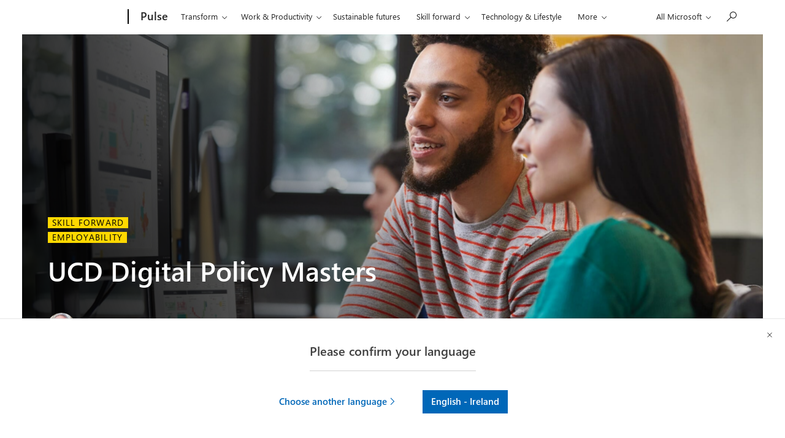

--- FILE ---
content_type: text/html; charset=UTF-8
request_url: https://pulse.microsoft.com/en-ie/skill-forward-en-ie/na/fa2-ucd-digital-policy-masters/
body_size: 25698
content:
<!DOCTYPE html>
<html lang="en-ie" class="no-js">
<head>
  <title>UCD Digital Policy Masters &#8211; Microsoft Pulse</title>

    <meta charset="UTF-8">
  <meta http-equiv="X-UA-Compatible" content="IE=edge">
  <meta name="viewport" content="width=device-width, initial-scale=1, minimum-scale=1">
  
    <link rel="profile" href="http://gmpg.org/xfn/11">
    <link rel="pingback" href="https://pulse.microsoft.com/xmlrpc.php">
  
  <!-- claim url for Facebook instant articles -->
  <meta property="fb:pages" content="119733504740916" /> <!-- testing -->



  <!-- Adobe Analytics -->
<!-- <script src="https://az725175.vo.msecnd.net/scripts/jsll-4.js" type="text/javascript"></script> -->
<script src="https://js.monitor.azure.com/next/1/ms.jsll-3.min.js" type="text/javascript"></script>
<!-- End Adobe Analytics -->

<!-- Adobe Analytics -->
<meta name="awa-market" content="en-ie">
<meta name="awa-env" content="PROD">
<meta name="awa-pageType" content="article">
<meta name="awa-asst" content="417164">
<script type="text/javascript">
  var config = {
    useDefaultContentName: true,
    urlCollectQuery:true,
    instrumentationKey: "974d8265cdc749658ad7ff4ecc335147-eeedb1d4-7856-4b6a-9c8d-6b231cb49c9c-7193",
    autoCapture:{
      scroll: true,
      lineage: true
    },
    coreData: {
      appId: "JS:Pulse",
      market: "en-ie",
      env: "PROD",
      pageName:"UCD Digital Policy Masters",
      pageType: "article",
      asst: "417164"
    }
  };

  awa.init(config);
  window.owap = awa;
</script>
<!-- End Adobe Analytics -->

<!-- Clarity -->
<script type="text/javascript">
    (function(c,l,a,r,i,t,y){
        c[a]=c[a]||function(){(c[a].q=c[a].q||[]).push(arguments)};
        t=l.createElement(r);t.async=1;t.src="https://www.clarity.ms/tag/"+i;
        y=l.getElementsByTagName(r)[0];y.parentNode.insertBefore(t,y);
    })(window, document, "clarity", "script", "8gj40q2uv3");
</script>
<!-- End Clarity -->

  <link rel="shortcut icon" href="https://pulseprod.azureedge.net/wp-content/themes/mwfpulse/resources/images/favicon-196x196.png">
<link rel="apple-touch-icon-precomposed" sizes="57x57" href="https://pulseprod.azureedge.net/wp-content/themes/mwfpulse/resources/images/apple-touch-icon-57x57.png">
<link rel="apple-touch-icon-precomposed" sizes="60x60" href="https://pulseprod.azureedge.net/wp-content/themes/mwfpulse/resources/images/apple-touch-icon-60x60.png">
<link rel="apple-touch-icon-precomposed" sizes="72x72" href="https://pulseprod.azureedge.net/wp-content/themes/mwfpulse/resources/images/apple-touch-icon-72x72.png">
<link rel="apple-touch-icon-precomposed" sizes="76x76" href="https://pulseprod.azureedge.net/wp-content/themes/mwfpulse/resources/images/apple-touch-icon-76x76.png">
<link rel="apple-touch-icon-precomposed" sizes="114x114" href="https://pulseprod.azureedge.net/wp-content/themes/mwfpulse/resources/images/fapple-touch-icon-114x114.png">
<link rel="apple-touch-icon-precomposed" sizes="120x120" href="https://pulseprod.azureedge.net/wp-content/themes/mwfpulse/resources/images/fapple-touch-icon-120x120.png">
<link rel="apple-touch-icon-precomposed" sizes="144x144" href="https://pulseprod.azureedge.net/wp-content/themes/mwfpulse/resources/images/apple-touch-icon-144x144.png">
<link rel="apple-touch-icon-precomposed" sizes="152x152" href="https://pulseprod.azureedge.net/wp-content/themes/mwfpulse/resources/images/apple-touch-icon-152x152.png">
<link rel="icon" type="image/png" href="https://pulseprod.azureedge.net/wp-content/themes/mwfpulse/resources/images/favicon-16x16.png" sizes="16x16">
<link rel="icon" type="image/png" href="https://pulseprod.azureedge.net/wp-content/themes/mwfpulse/resources/images/favicon-32x32.png" sizes="32x32">
<link rel="icon" type="image/png" href="https://pulseprod.azureedge.net/wp-content/themes/mwfpulse/resources/images/favicon-96x96.png" sizes="96x96">
<link rel="icon" type="image/png" href="https://pulseprod.azureedge.net/wp-content/themes/mwfpulse/resources/images/favicon-128x128.png" sizes="128x128">
<link rel="icon" type="image/png" href="https://pulseprod.azureedge.net/wp-content/themes/mwfpulse/resources/images/favicon-196x196.png" sizes="196x196">
<meta name="application-name" content="&nbsp;">
<meta name="msapplication-TileColor" content="#FFFFFF">

<meta name="msapplication-TileImage" content="https://pulse.microsoft.com/wp-content/themes/mwfpulse">
<meta name="msapplication-square70x70logo" content="https://pulse.microsoft.com/wp-content/themes/mwfpulse">
<meta name="msapplication-wide310x150logo" content="https://pulse.microsoft.com/wp-content/themes/mwfpulse">
<meta name="msapplication-square150x150logo" content="https://pulse.microsoft.com/wp-content/themes/mwfpulse">
<meta name="msapplication-square310x310logo" content="https://pulse.microsoft.com/wp-content/themes/mwfpulse">

    <script>
    var locales = [{"slug":"da-dk","flag":"dk.jpg","text":"Dansk","full":"Dansk - Danmark","code":"dk"},{"slug":"de-at","flag":"at.jpg","text":"Deutsch","full":"Deutsch - \u00d6sterreich","code":"at"},{"slug":"de-ch","flag":"ch.jpg","text":"Deutsch","full":"Deutsch - Schweiz","code":"ch"},{"slug":"en-ie","flag":"ie.jpg","text":"English","full":"English - Ireland","code":"ie"},{"slug":"en","flag":"eu.jpg","text":"English","full":"English - Western Europe","code":"eu"},{"slug":"es-es","flag":"es.jpg","text":"Espa\u00f1ol","full":"Espa\u00f1ol - Espa\u00f1a","code":"es"},{"slug":"fr-be","flag":"be.jpg","text":"Fran\u00e7ais","full":"Fran\u00e7ais - Belgique","code":"be"},{"slug":"fr-be","flag":"lu.jpg","text":"Fran\u00e7ais","full":"Fran\u00e7ais - Luxembourg","code":"lu"},{"slug":"fr-ch","flag":"ch.jpg","text":"Fran\u00e7ais","full":"Fran\u00e7ais - Suisse","code":"ch"},{"slug":"it-it","flag":"it.jpg","text":"Italiano","full":"Italiano - Italia","code":"it"},{"slug":"nl-be","flag":"be.jpg","text":"Nederlands","full":"Nederlands - Belgi\u00eb","code":"be"},{"slug":"nl-nl","flag":"nl.jpg","text":"Nederlands","full":"Nederlands - Nederland","code":"nl"},{"slug":"nb-no","flag":"no.jpg","text":"Norsk","full":"Norsk - Norge","code":"no"},{"slug":"pt-pt","flag":"pt.jpg","text":"Portugues","full":"Portugu\u00eas - Portugal","code":"pt"},{"slug":"fi-fi","flag":"fi.jpg","text":"Suomi","full":"Suomenkieli - Suomi","code":"fi"},{"slug":"sv-se","flag":"se.jpg","text":"Svenska","full":"Svenska - Sverige","code":"se"}] || [];

    window.mspulse = {
      debug: 0,
      els: {
        wrapper: '#mspulse',
      },
      themeURI: 'https://pulse.microsoft.com/wp-content/themes/mwfpulse',
      isSplash: false,
      isDetail: true,
      isPreview: false,
      languageLayer: {
        locales: locales,
        slugs: locales.map(function(locale) { return locale.slug; }),
        browserLang: navigator.language.toLowerCase(),
        lang: 'en-ie',
        cookie: {
          name: 'td-lang',
          expires: 365,
          path: '/',
        },
        layerCookie: {
          name: 'td-lang-hide',
          expires: 365,
          path: '/'
        },
        translations: {
          llangTitle: 'You’re now viewing this page in',
          llangBody: {"da-dk":"This page is also available in","nl-be":"Deze pagina is ook beschikbaar in het","nl-nl":"Deze pagina is ook beschikbaar in het","en":"This page is also available in","en-ie":"This page is also available in","fi-fi":"T\u00e4m\u00e4 sivu on my\u00f6s saatavilla","fr-be":"Cette page est \u00e9galement disponible en","fr-ch":"Cette page est \u00e9galement disponible en","de-at":"Diese Seite ist auch verf\u00fcgbar auf","de-ch":"Diese Seite ist auch verf\u00fcgbar auf","it-it":"Questa pagina \u00e8 disponibile anche in","nb-no":"Denne siden er ogs\u00e5 tilgjengelig p\u00e5","pt-pt":"Esta p\u00e1gina est\u00e1 tamb\u00e9m dispon\u00edvel em","es-es":"Esta p\u00e1gina tambi\u00e9n est\u00e1 disponible en","sv-se":"Denna sida finns ocks\u00e5 tillg\u00e4nglig p\u00e5"},
          buttonStay: 'Continue in',
          buttonLeave: {"da-dk":"Switch to ","nl-be":"Veranderen naar","nl-nl":"Veranderen naar","en":"Switch to ","en-ie":"Switch to language","fi-fi":"Vaihda kielelle","fr-be":"Changez de langue","fr-ch":"Changez de langue","de-at":"Wechseln auf Sprache","de-ch":"Wechseln auf Sprache","it-it":"Passa alla lingua","nb-no":"Bytt til spr\u00e5k","pt-pt":"Mudar para","es-es":"Cambiar a idioma","sv-se":"Byt till"},
          llangBodyWpml: 'This page is also available in', // needs to be registered on page load for wpml
          buttonLeaveWpml: 'Switch to language', // needs to be registered on page load for wpml
          msccTitle: 'Please confirm your language',
          msccStay: 'Stay',
          msccLeave: 'Choose another language',
        },
        translatedArticles: {"en-ie":null}      },
      filters: {
        taxonomy_slug: '',
        product: '',
        industry: '',
        country: '',
        search: '',
        nonce: 'f440ec77b0',
        ajaxBase: 'https://pulse.microsoft.com/wp-admin/admin-ajax.php?action=msftpaginator',
        urlBase: '/en-ie/skill-forward-en-ie/na/fa2-ucd-digital-policy-masters/',
        theme_slug: '',
        taxonomy: '',
        postsPerPage: 12, // frontpage = 8 items, others = 12 items
        page: 2,
        lang: 'en-ie',
        frontpage: false,
      },
    };
    
    
        window.mspulse.trackingdata = {
      dlCategory: 'Gaming &amp; Entertainment',
      dlVertical: 'na',
      dlPhase: '2',
      originalID: '417164',
      specials: 'skill-forward-en-ie',
    };

      </script>
  
  <meta name='robots' content='max-image-preview:large' />
	<style>img:is([sizes="auto" i], [sizes^="auto," i]) { contain-intrinsic-size: 3000px 1500px }</style>
	<link rel='dns-prefetch' href='//cdn.jsdelivr.net' />
<link rel='dns-prefetch' href='//cdnjs.cloudflare.com' />
<script type="text/javascript" id="wpp-js" src="https://pulseprod.azureedge.net/wp-content/plugins/wordpress-popular-posts/assets/js/wpp.min.js?ver=7.2.0" data-sampling="0" data-sampling-rate="100" data-api-url="https://pulse.microsoft.com/en-ie/wp-json/wordpress-popular-posts" data-post-id="417164" data-token="389f7096d0" data-lang="0" data-debug="0"></script>
<link rel='stylesheet' id='wp-block-library-css' href='https://pulseprod.azureedge.net/wp-includes/css/dist/block-library/style.min.css?ver=6.7.2' type='text/css' media='all' />
<style id='classic-theme-styles-inline-css' type='text/css'>
/*! This file is auto-generated */
.wp-block-button__link{color:#fff;background-color:#32373c;border-radius:9999px;box-shadow:none;text-decoration:none;padding:calc(.667em + 2px) calc(1.333em + 2px);font-size:1.125em}.wp-block-file__button{background:#32373c;color:#fff;text-decoration:none}
</style>
<style id='global-styles-inline-css' type='text/css'>
:root{--wp--preset--aspect-ratio--square: 1;--wp--preset--aspect-ratio--4-3: 4/3;--wp--preset--aspect-ratio--3-4: 3/4;--wp--preset--aspect-ratio--3-2: 3/2;--wp--preset--aspect-ratio--2-3: 2/3;--wp--preset--aspect-ratio--16-9: 16/9;--wp--preset--aspect-ratio--9-16: 9/16;--wp--preset--color--black: #000000;--wp--preset--color--cyan-bluish-gray: #abb8c3;--wp--preset--color--white: #ffffff;--wp--preset--color--pale-pink: #f78da7;--wp--preset--color--vivid-red: #cf2e2e;--wp--preset--color--luminous-vivid-orange: #ff6900;--wp--preset--color--luminous-vivid-amber: #fcb900;--wp--preset--color--light-green-cyan: #7bdcb5;--wp--preset--color--vivid-green-cyan: #00d084;--wp--preset--color--pale-cyan-blue: #8ed1fc;--wp--preset--color--vivid-cyan-blue: #0693e3;--wp--preset--color--vivid-purple: #9b51e0;--wp--preset--gradient--vivid-cyan-blue-to-vivid-purple: linear-gradient(135deg,rgba(6,147,227,1) 0%,rgb(155,81,224) 100%);--wp--preset--gradient--light-green-cyan-to-vivid-green-cyan: linear-gradient(135deg,rgb(122,220,180) 0%,rgb(0,208,130) 100%);--wp--preset--gradient--luminous-vivid-amber-to-luminous-vivid-orange: linear-gradient(135deg,rgba(252,185,0,1) 0%,rgba(255,105,0,1) 100%);--wp--preset--gradient--luminous-vivid-orange-to-vivid-red: linear-gradient(135deg,rgba(255,105,0,1) 0%,rgb(207,46,46) 100%);--wp--preset--gradient--very-light-gray-to-cyan-bluish-gray: linear-gradient(135deg,rgb(238,238,238) 0%,rgb(169,184,195) 100%);--wp--preset--gradient--cool-to-warm-spectrum: linear-gradient(135deg,rgb(74,234,220) 0%,rgb(151,120,209) 20%,rgb(207,42,186) 40%,rgb(238,44,130) 60%,rgb(251,105,98) 80%,rgb(254,248,76) 100%);--wp--preset--gradient--blush-light-purple: linear-gradient(135deg,rgb(255,206,236) 0%,rgb(152,150,240) 100%);--wp--preset--gradient--blush-bordeaux: linear-gradient(135deg,rgb(254,205,165) 0%,rgb(254,45,45) 50%,rgb(107,0,62) 100%);--wp--preset--gradient--luminous-dusk: linear-gradient(135deg,rgb(255,203,112) 0%,rgb(199,81,192) 50%,rgb(65,88,208) 100%);--wp--preset--gradient--pale-ocean: linear-gradient(135deg,rgb(255,245,203) 0%,rgb(182,227,212) 50%,rgb(51,167,181) 100%);--wp--preset--gradient--electric-grass: linear-gradient(135deg,rgb(202,248,128) 0%,rgb(113,206,126) 100%);--wp--preset--gradient--midnight: linear-gradient(135deg,rgb(2,3,129) 0%,rgb(40,116,252) 100%);--wp--preset--font-size--small: 13px;--wp--preset--font-size--medium: 20px;--wp--preset--font-size--large: 36px;--wp--preset--font-size--x-large: 42px;--wp--preset--spacing--20: 0.44rem;--wp--preset--spacing--30: 0.67rem;--wp--preset--spacing--40: 1rem;--wp--preset--spacing--50: 1.5rem;--wp--preset--spacing--60: 2.25rem;--wp--preset--spacing--70: 3.38rem;--wp--preset--spacing--80: 5.06rem;--wp--preset--shadow--natural: 6px 6px 9px rgba(0, 0, 0, 0.2);--wp--preset--shadow--deep: 12px 12px 50px rgba(0, 0, 0, 0.4);--wp--preset--shadow--sharp: 6px 6px 0px rgba(0, 0, 0, 0.2);--wp--preset--shadow--outlined: 6px 6px 0px -3px rgba(255, 255, 255, 1), 6px 6px rgba(0, 0, 0, 1);--wp--preset--shadow--crisp: 6px 6px 0px rgba(0, 0, 0, 1);}:where(.is-layout-flex){gap: 0.5em;}:where(.is-layout-grid){gap: 0.5em;}body .is-layout-flex{display: flex;}.is-layout-flex{flex-wrap: wrap;align-items: center;}.is-layout-flex > :is(*, div){margin: 0;}body .is-layout-grid{display: grid;}.is-layout-grid > :is(*, div){margin: 0;}:where(.wp-block-columns.is-layout-flex){gap: 2em;}:where(.wp-block-columns.is-layout-grid){gap: 2em;}:where(.wp-block-post-template.is-layout-flex){gap: 1.25em;}:where(.wp-block-post-template.is-layout-grid){gap: 1.25em;}.has-black-color{color: var(--wp--preset--color--black) !important;}.has-cyan-bluish-gray-color{color: var(--wp--preset--color--cyan-bluish-gray) !important;}.has-white-color{color: var(--wp--preset--color--white) !important;}.has-pale-pink-color{color: var(--wp--preset--color--pale-pink) !important;}.has-vivid-red-color{color: var(--wp--preset--color--vivid-red) !important;}.has-luminous-vivid-orange-color{color: var(--wp--preset--color--luminous-vivid-orange) !important;}.has-luminous-vivid-amber-color{color: var(--wp--preset--color--luminous-vivid-amber) !important;}.has-light-green-cyan-color{color: var(--wp--preset--color--light-green-cyan) !important;}.has-vivid-green-cyan-color{color: var(--wp--preset--color--vivid-green-cyan) !important;}.has-pale-cyan-blue-color{color: var(--wp--preset--color--pale-cyan-blue) !important;}.has-vivid-cyan-blue-color{color: var(--wp--preset--color--vivid-cyan-blue) !important;}.has-vivid-purple-color{color: var(--wp--preset--color--vivid-purple) !important;}.has-black-background-color{background-color: var(--wp--preset--color--black) !important;}.has-cyan-bluish-gray-background-color{background-color: var(--wp--preset--color--cyan-bluish-gray) !important;}.has-white-background-color{background-color: var(--wp--preset--color--white) !important;}.has-pale-pink-background-color{background-color: var(--wp--preset--color--pale-pink) !important;}.has-vivid-red-background-color{background-color: var(--wp--preset--color--vivid-red) !important;}.has-luminous-vivid-orange-background-color{background-color: var(--wp--preset--color--luminous-vivid-orange) !important;}.has-luminous-vivid-amber-background-color{background-color: var(--wp--preset--color--luminous-vivid-amber) !important;}.has-light-green-cyan-background-color{background-color: var(--wp--preset--color--light-green-cyan) !important;}.has-vivid-green-cyan-background-color{background-color: var(--wp--preset--color--vivid-green-cyan) !important;}.has-pale-cyan-blue-background-color{background-color: var(--wp--preset--color--pale-cyan-blue) !important;}.has-vivid-cyan-blue-background-color{background-color: var(--wp--preset--color--vivid-cyan-blue) !important;}.has-vivid-purple-background-color{background-color: var(--wp--preset--color--vivid-purple) !important;}.has-black-border-color{border-color: var(--wp--preset--color--black) !important;}.has-cyan-bluish-gray-border-color{border-color: var(--wp--preset--color--cyan-bluish-gray) !important;}.has-white-border-color{border-color: var(--wp--preset--color--white) !important;}.has-pale-pink-border-color{border-color: var(--wp--preset--color--pale-pink) !important;}.has-vivid-red-border-color{border-color: var(--wp--preset--color--vivid-red) !important;}.has-luminous-vivid-orange-border-color{border-color: var(--wp--preset--color--luminous-vivid-orange) !important;}.has-luminous-vivid-amber-border-color{border-color: var(--wp--preset--color--luminous-vivid-amber) !important;}.has-light-green-cyan-border-color{border-color: var(--wp--preset--color--light-green-cyan) !important;}.has-vivid-green-cyan-border-color{border-color: var(--wp--preset--color--vivid-green-cyan) !important;}.has-pale-cyan-blue-border-color{border-color: var(--wp--preset--color--pale-cyan-blue) !important;}.has-vivid-cyan-blue-border-color{border-color: var(--wp--preset--color--vivid-cyan-blue) !important;}.has-vivid-purple-border-color{border-color: var(--wp--preset--color--vivid-purple) !important;}.has-vivid-cyan-blue-to-vivid-purple-gradient-background{background: var(--wp--preset--gradient--vivid-cyan-blue-to-vivid-purple) !important;}.has-light-green-cyan-to-vivid-green-cyan-gradient-background{background: var(--wp--preset--gradient--light-green-cyan-to-vivid-green-cyan) !important;}.has-luminous-vivid-amber-to-luminous-vivid-orange-gradient-background{background: var(--wp--preset--gradient--luminous-vivid-amber-to-luminous-vivid-orange) !important;}.has-luminous-vivid-orange-to-vivid-red-gradient-background{background: var(--wp--preset--gradient--luminous-vivid-orange-to-vivid-red) !important;}.has-very-light-gray-to-cyan-bluish-gray-gradient-background{background: var(--wp--preset--gradient--very-light-gray-to-cyan-bluish-gray) !important;}.has-cool-to-warm-spectrum-gradient-background{background: var(--wp--preset--gradient--cool-to-warm-spectrum) !important;}.has-blush-light-purple-gradient-background{background: var(--wp--preset--gradient--blush-light-purple) !important;}.has-blush-bordeaux-gradient-background{background: var(--wp--preset--gradient--blush-bordeaux) !important;}.has-luminous-dusk-gradient-background{background: var(--wp--preset--gradient--luminous-dusk) !important;}.has-pale-ocean-gradient-background{background: var(--wp--preset--gradient--pale-ocean) !important;}.has-electric-grass-gradient-background{background: var(--wp--preset--gradient--electric-grass) !important;}.has-midnight-gradient-background{background: var(--wp--preset--gradient--midnight) !important;}.has-small-font-size{font-size: var(--wp--preset--font-size--small) !important;}.has-medium-font-size{font-size: var(--wp--preset--font-size--medium) !important;}.has-large-font-size{font-size: var(--wp--preset--font-size--large) !important;}.has-x-large-font-size{font-size: var(--wp--preset--font-size--x-large) !important;}
:where(.wp-block-post-template.is-layout-flex){gap: 1.25em;}:where(.wp-block-post-template.is-layout-grid){gap: 1.25em;}
:where(.wp-block-columns.is-layout-flex){gap: 2em;}:where(.wp-block-columns.is-layout-grid){gap: 2em;}
:root :where(.wp-block-pullquote){font-size: 1.5em;line-height: 1.6;}
</style>
<link rel='stylesheet' id='wordpress-popular-posts-css-css' href='https://pulseprod.azureedge.net/wp-content/plugins/wordpress-popular-posts/assets/css/wpp.css?ver=7.2.0' type='text/css' media='all' />
<link rel='stylesheet' id='mwf-css' href='https://pulseprod.azureedge.net/wp-content/themes/mwfpulse/mwf_cache/1.58.2/mwf-west-european-default.min.css?ver=v16.0.10' type='text/css' media='all' />
<link rel='stylesheet' id='style-css' href='https://pulseprod.azureedge.net/wp-content/themes/mwfpulse/style.css?ver=v16.0.10' type='text/css' media='all' />
<script type="text/javascript" src="https://cdn.jsdelivr.net/npm/jquery@3.4.1/dist/jquery.min.js?ver=3.4.1" id="jquery-js"></script>
<script type="text/javascript" src="https://cdn.jsdelivr.net/npm/css-vars-ponyfill@1?ver=v16.0.10" id="cssvars-js"></script>
<script type="text/javascript" src="https://cdn.jsdelivr.net/npm/js-cookie@2/src/js.cookie.min.js?ver=2" id="cookies-js"></script>
<script type="text/javascript" src="https://cdn.jsdelivr.net/npm/smoothscroll-polyfill@0.4.4/dist/smoothscroll.min.js?ver=0.4.4" id="smoothscroll-js"></script>
<script type="text/javascript" src="https://pulseprod.azureedge.net/wp-content/themes/mwfpulse/resources/scripts/head.js?ver=v16.0.10" id="head-js"></script>
<link rel="https://api.w.org/" href="https://pulse.microsoft.com/en-ie/wp-json/" /><link rel="alternate" title="JSON" type="application/json" href="https://pulse.microsoft.com/en-ie/wp-json/wp/v2/posts/417164" /><link rel="EditURI" type="application/rsd+xml" title="RSD" href="https://pulse.microsoft.com/xmlrpc.php?rsd" />
<meta name="generator" content="WordPress 6.7.2" />
<link rel="canonical" href="https://pulse.microsoft.com/en-ie/skill-forward-en-ie/na/fa2-ucd-digital-policy-masters/" />
<link rel='shortlink' href='https://pulse.microsoft.com/en-ie/?p=417164' />
<link rel="alternate" title="oEmbed (JSON)" type="application/json+oembed" href="https://pulse.microsoft.com/en-ie/wp-json/oembed/1.0/embed?url=https%3A%2F%2Fpulse.microsoft.com%2Fen-ie%2Fskill-forward-en-ie%2Fna%2Ffa2-ucd-digital-policy-masters%2F" />
<link rel="alternate" title="oEmbed (XML)" type="text/xml+oembed" href="https://pulse.microsoft.com/en-ie/wp-json/oembed/1.0/embed?url=https%3A%2F%2Fpulse.microsoft.com%2Fen-ie%2Fskill-forward-en-ie%2Fna%2Ffa2-ucd-digital-policy-masters%2F&#038;format=xml" />
<meta name="generator" content="WPML ver:4.7.2 stt:68,66,72,1,70,69,67,77,64,76,71,73,74,78,75;" />
<link rel="stylesheet" href="https://www.microsoft.com/onerfstatics/marketingsites-neu-prod/west-european/shell/_scrf/css/themes=default.device=uplevel_web_pc/63-57d110/c9-be0100/a6-e969ef/43-9f2e7c/82-8b5456/a0-5d3913/4f-460e79/ae-f1ac0c?ver=2.0&amp;_cf=02242021_3231" type="text/css" media="all" />            <style id="wpp-loading-animation-styles">@-webkit-keyframes bgslide{from{background-position-x:0}to{background-position-x:-200%}}@keyframes bgslide{from{background-position-x:0}to{background-position-x:-200%}}.wpp-widget-block-placeholder,.wpp-shortcode-placeholder{margin:0 auto;width:60px;height:3px;background:#dd3737;background:linear-gradient(90deg,#dd3737 0%,#571313 10%,#dd3737 100%);background-size:200% auto;border-radius:3px;-webkit-animation:bgslide 1s infinite linear;animation:bgslide 1s infinite linear}</style>
            <script src="https://wcpstatic.microsoft.com/mscc/lib/v2/wcp-consent.js"></script><script src="https://www.microsoft.com/onerfstatics/marketingsites-neu-prod/shell/_scrf/js/themes=default/54-af9f9f/fb-2be034/21-f9d187/b0-50721e/d8-97d509/40-0bd7f9/ea-f1669e/9d-c6ea39/62-a72447/3e-a4ee50/7c-0bd6a1/60-37309a/db-bc0148/dc-7e9864/6d-c07ea1/6f-dafe8c/f6-aa5278/e6-5f3533/6d-1e7ed0/b7-cadaa7/62-2741f0/ca-40b7b0/4e-ee3a55/3e-f5c39b/c3-6454d7/f9-7592d3/d0-e64f3e/92-10345d/79-499886/7e-cda2d3/e7-1fe854/66-9d711a/38-b93a9e/de-884374/1f-100dea/33-abe4df/8f-61bee0?ver=2.0&_cf=02242021_3231&iife=1"></script>
  

<meta property="fb:pages" content="119733504740916" /></head><body class="post-template-default single single-post postid-417164 single-format-standard  microsoft-uhf" dir="ltr">
  <div class="wta-wrapper">
    <div class="wrapper__header">

  <div id="headerArea" class="uhf"  data-m='{"cN":"headerArea","cT":"Area_coreuiArea","id":"a1Body","sN":1,"aN":"Body"}'>
                <div id="headerRegion"      data-region-key="headerregion" data-m='{"cN":"headerRegion","cT":"Region_coreui-region","id":"r1a1","sN":1,"aN":"a1"}' >

    <div  id="headerUniversalHeader" data-m='{"cN":"headerUniversalHeader","cT":"Module_coreui-universalheader","id":"m1r1a1","sN":1,"aN":"r1a1"}'  data-module-id="Category|headerRegion|coreui-region|headerUniversalHeader|coreui-universalheader">
        

                        <div id="epb" class="x-hidden x-hidden-vp-mobile-st uhfc-universal-context context-uhf" data-m='{"cN":"epb_cont","cT":"Container","id":"c1m1r1a1","sN":1,"aN":"m1r1a1"}'>

	<div class="c-uhfh-alert f-information epb-container theme-light" role="dialog" aria-label="Promotional Banner" data-m='{"cT":"Container","id":"c1c1m1r1a1","sN":1,"aN":"c1m1r1a1"}' data-pb="[{&quot;Browser&quot;:&quot;anaheim&quot;,&quot;ExtensionType&quot;:&quot;windows10only&quot;,&quot;ExtensionUrl&quot;:&quot;https://copilot.microsoft.com/?prompt=Tell+me+how+Copilot+can+help+me+brainstorm+ideas+for&amp;form=MY02P2&amp;OCID=MY02P2&amp;ICID=DSM_Promo_Copilot&quot;,&quot;BackgroundColorDarkTheme&quot;:&quot;b-black&quot;,&quot;LogoUrlDarkTheme&quot;:&quot;https://uhf.microsoft.com/images/banners/RW1iGSh.png&quot;,&quot;ActionLinkBackgroundColorDarkTheme&quot;:&quot;btn-white&quot;,&quot;BackgroundColorLightTheme&quot;:&quot;b-white&quot;,&quot;LogoUrlLightTheme&quot;:&quot;https://uhf.microsoft.com/images/banners/RW1iGSh.png&quot;,&quot;ActionLinkBackgroundColorLightTheme&quot;:&quot;btn-light-blue&quot;,&quot;Title&quot;:&quot;Bring ideas to life with Copilot&quot;,&quot;Paragraph&quot;:&quot;Create images from text, find writing inspiration, and get help with your questions.&quot;,&quot;ActionLinkText&quot;:&quot;Ask Copilot&quot;,&quot;ActionLinkAriaLabel&quot;:&quot;Ask Copilot&quot;,&quot;DismissText&quot;:&quot;No, thanks&quot;,&quot;DismissAriaLabel&quot;:&quot;No, thanks&quot;,&quot;CookieExpiration&quot;:&quot;7&quot;,&quot;CurrentTheme&quot;:&quot;theme-light&quot;},{&quot;Browser&quot;:&quot;chrome&quot;,&quot;ExtensionType&quot;:&quot;windows10only&quot;,&quot;ExtensionUrl&quot;:&quot;https://go.microsoft.com/fwlink/?linkid=2286477&amp;ICID=DSM_Promo_BingWallpaper&quot;,&quot;BackgroundColorDarkTheme&quot;:&quot;b-black&quot;,&quot;LogoUrlDarkTheme&quot;:&quot;https://uhf.microsoft.com/images/banners/RW1sQ9C.png&quot;,&quot;ActionLinkBackgroundColorDarkTheme&quot;:&quot;btn-white&quot;,&quot;BackgroundColorLightTheme&quot;:&quot;b-white&quot;,&quot;LogoUrlLightTheme&quot;:&quot;https://uhf.microsoft.com/images/banners/RW1sQ9C.png&quot;,&quot;ActionLinkBackgroundColorLightTheme&quot;:&quot;btn-light-blue&quot;,&quot;Title&quot;:&quot;Explore the world one stunning image at a time. Get the Bing Wallpaper app today!&quot;,&quot;Paragraph&quot;:&quot;Bring your desktop to life with a new background each day. Discover the stories behind the images, select from a variety of themes, and more. It&#39;s easy and free!&quot;,&quot;ActionLinkText&quot;:&quot;Get Bing Wallpaper now&quot;,&quot;ActionLinkAriaLabel&quot;:&quot;Get Bing Wallpaper now&quot;,&quot;DismissText&quot;:&quot;No thanks&quot;,&quot;DismissAriaLabel&quot;:&quot;No thanks&quot;,&quot;CookieExpiration&quot;:&quot;7&quot;,&quot;CurrentTheme&quot;:&quot;theme-light&quot;},{&quot;Browser&quot;:&quot;non-anaheim&quot;,&quot;ExtensionType&quot;:&quot;windows10only&quot;,&quot;ExtensionUrl&quot;:&quot;https://msnapp.microsoft.com/msn?adjust=y9xgnyl_5sblqid&quot;,&quot;BackgroundColorDarkTheme&quot;:&quot;b-black&quot;,&quot;LogoUrlDarkTheme&quot;:&quot;https://uhf.microsoft.com/images/banners/MSNBL80.png&quot;,&quot;ActionLinkBackgroundColorDarkTheme&quot;:&quot;btn-white&quot;,&quot;BackgroundColorLightTheme&quot;:&quot;b-white&quot;,&quot;LogoUrlLightTheme&quot;:&quot;https://uhf.microsoft.com/images/banners/MSNBL80.png&quot;,&quot;ActionLinkBackgroundColorLightTheme&quot;:&quot;btn-light-blue&quot;,&quot;Title&quot;:&quot;Get the MSN app for Android and iOS&quot;,&quot;Paragraph&quot;:&quot;Stay informed, productive and entertained on the go&quot;,&quot;ActionLinkText&quot;:&quot;Get it now&quot;,&quot;ActionLinkAriaLabel&quot;:&quot;MSN app&quot;,&quot;DismissText&quot;:&quot;Close&quot;,&quot;DismissAriaLabel&quot;:&quot;Close&quot;,&quot;CookieExpiration&quot;:&quot;30&quot;,&quot;CurrentTheme&quot;:&quot;theme-light&quot;},{&quot;Browser&quot;:&quot;firefox&quot;,&quot;ExtensionType&quot;:&quot;msn&quot;,&quot;ExtensionUrl&quot;:&quot;https://browserdefaults.microsoft.com/BNP/redirect?br=mf&amp;xid=2&amp;channel=uhf&quot;,&quot;BackgroundColorDarkTheme&quot;:&quot;b-blue&quot;,&quot;LogoUrlDarkTheme&quot;:&quot;https://uhf.microsoft.com/images/banners/RE3zanz.png&quot;,&quot;ActionLinkBackgroundColorDarkTheme&quot;:&quot;btn-white&quot;,&quot;BackgroundColorLightTheme&quot;:&quot;b-white&quot;,&quot;LogoUrlLightTheme&quot;:&quot;https://uhf.microsoft.com/images/banners/RE3zcX5.png&quot;,&quot;ActionLinkBackgroundColorLightTheme&quot;:&quot;btn-blue&quot;,&quot;Title&quot;:&quot;Breaking news from around the world&quot;,&quot;Paragraph&quot;:&quot;Get the Bing + MSN extension&quot;,&quot;ActionLinkText&quot;:&quot;Add it now&quot;,&quot;ActionLinkAriaLabel&quot;:&quot;Add it now&quot;,&quot;DismissText&quot;:&quot;No thanks&quot;,&quot;DismissAriaLabel&quot;:&quot;No thanks&quot;,&quot;CookieExpiration&quot;:&quot;30&quot;,&quot;CurrentTheme&quot;:&quot;theme-light&quot;}]" data-pb-g="true">
		<div>
			<div class="c-paragraph">
				<img alt="" data-src="" src="" class="f-img-lzy" />
				<span class="c-text-group pb-content">
					<span class="epb-launch pb-content-heading"></span>
					<span class="epb-text pb-content-text"></span>
				</span>
			</div>
			<span class="c-group">
				<button id="close-epb" class="c-action-trigger c-action-cancel c-glyph-cancel" data-m='{"cN":"PB-dismiss_nonnav","id":"nn1c1c1m1r1a1","sN":1,"aN":"c1c1m1r1a1"}'></button>
				<a id="epbTryNow" href="" target="_blank" class="epb-launch c-action-trigger c-action-open" data-m='{"cN":"PB-launch_nav","id":"n2c1c1m1r1a1","sN":2,"aN":"c1c1m1r1a1"}'></a>
			</span>
		</div>
	</div>





                            
                        </div>

                        <div data-m='{"cN":"cookiebanner_cont","cT":"Container","id":"c2c1m1r1a1","sN":2,"aN":"c1m1r1a1"}'>

<div id="uhfCookieAlert" data-locale="en-ie">
    <div id="msccBannerV2"></div>
</div>

                            
                        </div>




        <a id="uhfSkipToMain" class="m-skip-to-main" href="javascript:void(0)" data-href="#main" tabindex="0" data-m='{"cN":"Skip to content_nonnav","id":"nn3c1m1r1a1","sN":3,"aN":"c1m1r1a1"}'>Skip to main content</a>


<header class="c-uhfh context-uhf no-js c-sgl-stck c-category-header " itemscope="itemscope" data-header-footprint="/MSPulse/MSPulseheader, fromService: True"   data-magict="true"   itemtype="http://schema.org/Organization">
    <div class="theme-light js-global-head f-closed  global-head-cont" data-m='{"cN":"Universal Header_cont","cT":"Container","id":"c4c1m1r1a1","sN":4,"aN":"c1m1r1a1"}'>
        <div class="c-uhfh-gcontainer-st">
            <button type="button" class="c-action-trigger c-glyph glyph-global-nav-button" aria-label="All Microsoft expand to see list of Microsoft products and services" initialState-label="All Microsoft expand to see list of Microsoft products and services" toggleState-label="Close All Microsoft list" aria-expanded="false" data-m='{"cN":"Mobile menu button_nonnav","id":"nn1c4c1m1r1a1","sN":1,"aN":"c4c1m1r1a1"}'></button>
            <button type="button" class="c-action-trigger c-glyph glyph-arrow-htmllegacy c-close-search" aria-label="Close search" aria-expanded="false" data-m='{"cN":"Close Search_nonnav","id":"nn2c4c1m1r1a1","sN":2,"aN":"c4c1m1r1a1"}'></button>
                    <a id="uhfLogo" class="c-logo c-sgl-stk-uhfLogo" itemprop="url" href="https://www.microsoft.com" aria-label="Microsoft" data-m='{"cN":"GlobalNav_Logo_cont","cT":"Container","id":"c3c4c1m1r1a1","sN":3,"aN":"c4c1m1r1a1"}'>
                        <img alt="" itemprop="logo" class="c-image" src="https://uhf.microsoft.com/images/microsoft/RE1Mu3b.png" role="presentation" aria-hidden="true" />
                        <span itemprop="name" role="presentation" aria-hidden="true">Microsoft</span>
                    </a>
            <div class="f-mobile-title">
                <button type="button" class="c-action-trigger c-glyph glyph-chevron-left" aria-label="See more menu options" data-m='{"cN":"Mobile back button_nonnav","id":"nn4c4c1m1r1a1","sN":4,"aN":"c4c1m1r1a1"}'></button>
                <span data-global-title="Microsoft home" class="js-mobile-title">Pulse</span>
                <button type="button" class="c-action-trigger c-glyph glyph-chevron-right" aria-label="See more menu options" data-m='{"cN":"Mobile forward button_nonnav","id":"nn5c4c1m1r1a1","sN":5,"aN":"c4c1m1r1a1"}'></button>
            </div>
                    <div class="c-show-pipe x-hidden-vp-mobile-st">
                        <a id="uhfCatLogo" class="c-logo c-cat-logo" href="https://pulse.microsoft.com/en-ie/" aria-label="Pulse" itemprop="url" data-m='{"cN":"CatNav_Pulse_nav","id":"n6c4c1m1r1a1","sN":6,"aN":"c4c1m1r1a1"}'>
                                <span>Pulse</span>
                        </a>
                    </div>
                <div class="cat-logo-button-cont x-hidden">
                        <button type="button" id="uhfCatLogoButton" class="c-cat-logo-button x-hidden" aria-expanded="false" aria-label="Pulse" data-m='{"cN":"Pulse_nonnav","id":"nn7c4c1m1r1a1","sN":7,"aN":"c4c1m1r1a1"}'>
                            Pulse
                        </button>
                </div>



                    <nav id="uhf-g-nav" aria-label="Contextual menu" class="c-uhfh-gnav" data-m='{"cN":"Category nav_cont","cT":"Container","id":"c8c4c1m1r1a1","sN":8,"aN":"c4c1m1r1a1"}'>
            <ul class="js-paddle-items">
                    <li class="single-link js-nav-menu x-hidden-none-mobile-vp uhf-menu-item">
                        <a class="c-uhf-nav-link" href="https://pulse.microsoft.com/en-ie/" data-m='{"cN":"CatNav_Home_nav","id":"n1c8c4c1m1r1a1","sN":1,"aN":"c8c4c1m1r1a1"}' > Home </a>
                    </li>
                                        <li class="nested-menu uhf-menu-item">
                            <div class="c-uhf-menu js-nav-menu">
                                <button type="button" id="c-shellmenu_0"  aria-expanded="false" data-m='{"cN":"CatNav_Transform_nonnav","id":"nn2c8c4c1m1r1a1","sN":2,"aN":"c8c4c1m1r1a1"}'>Transform</button>

                                <ul class="" data-class-idn="" aria-hidden="true" data-m='{"cN":"Transform_cont","cT":"Container","id":"c3c8c4c1m1r1a1","sN":3,"aN":"c8c4c1m1r1a1"}'>
        <li class="js-nav-menu single-link" data-m='{"cN":"All content_cont","cT":"Container","id":"c1c3c8c4c1m1r1a1","sN":1,"aN":"c3c8c4c1m1r1a1"}'>
            <a id="c-shellmenu_1" class="js-subm-uhf-nav-link" href="https://pulse.microsoft.com/en-ie/category/transform-en-ie/" data-m='{"cN":"CatNav_All content_nav","id":"n1c1c3c8c4c1m1r1a1","sN":1,"aN":"c1c3c8c4c1m1r1a1"}'>All content</a>
            
        </li>
        <li class="js-nav-menu single-link" data-m='{"cN":"Digital transformation_cont","cT":"Container","id":"c2c3c8c4c1m1r1a1","sN":2,"aN":"c3c8c4c1m1r1a1"}'>
            <a id="c-shellmenu_2" class="js-subm-uhf-nav-link" href="https://pulse.microsoft.com/en-ie/discover/digital-transformation-en-ie/" data-m='{"cN":"CatNav_Digital transformation_nav","id":"n1c2c3c8c4c1m1r1a1","sN":1,"aN":"c2c3c8c4c1m1r1a1"}'>Digital transformation</a>
            
        </li>
                                                    
                                </ul>
                            </div>
                        </li>                        <li class="nested-menu uhf-menu-item">
                            <div class="c-uhf-menu js-nav-menu">
                                <button type="button" id="c-shellmenu_3"  aria-expanded="false" data-m='{"cN":"CatNav_Work \u0026 Productivity_nonnav","id":"nn4c8c4c1m1r1a1","sN":4,"aN":"c8c4c1m1r1a1"}'>Work &amp; Productivity</button>

                                <ul class="" data-class-idn="" aria-hidden="true" data-m='{"cN":"Work \u0026 Productivity_cont","cT":"Container","id":"c5c8c4c1m1r1a1","sN":5,"aN":"c8c4c1m1r1a1"}'>
        <li class="js-nav-menu single-link" data-m='{"cN":"All content_cont","cT":"Container","id":"c1c5c8c4c1m1r1a1","sN":1,"aN":"c5c8c4c1m1r1a1"}'>
            <a id="c-shellmenu_4" class="js-subm-uhf-nav-link" href="https://pulse.microsoft.com/en-ie/category/work-productivity-en-ie/" data-m='{"cN":"CatNav_All content_nav","id":"n1c1c5c8c4c1m1r1a1","sN":1,"aN":"c1c5c8c4c1m1r1a1"}'>All content</a>
            
        </li>
        <li class="js-nav-menu single-link" data-m='{"cN":"Security \u0026 Privacy_cont","cT":"Container","id":"c2c5c8c4c1m1r1a1","sN":2,"aN":"c5c8c4c1m1r1a1"}'>
            <a id="c-shellmenu_5" class="js-subm-uhf-nav-link" href="https://pulse.microsoft.com/en-ie/discover/security-privacy-en-ie/" data-m='{"cN":"CatNav_Security \u0026 Privacy_nav","id":"n1c2c5c8c4c1m1r1a1","sN":1,"aN":"c2c5c8c4c1m1r1a1"}'>Security &amp; Privacy</a>
            
        </li>
                                                    
                                </ul>
                            </div>
                        </li>                        <li class="single-link js-nav-menu uhf-menu-item">
                            <a id="c-shellmenu_6" class="c-uhf-nav-link" href="https://pulse.microsoft.com/en-ie/category/sustainable-futures-en-ie/" data-m='{"cN":"CatNav_Sustainable futures_nav","id":"n6c8c4c1m1r1a1","sN":6,"aN":"c8c4c1m1r1a1"}'>Sustainable futures</a>
                        </li>
                        <li class="nested-menu uhf-menu-item">
                            <div class="c-uhf-menu js-nav-menu">
                                <button type="button" id="c-shellmenu_7"  aria-expanded="false" data-m='{"cN":"CatNav_Skill forward_nonnav","id":"nn7c8c4c1m1r1a1","sN":7,"aN":"c8c4c1m1r1a1"}'>Skill forward</button>

                                <ul class="" data-class-idn="" aria-hidden="true" data-m='{"cN":"Skill forward_cont","cT":"Container","id":"c8c8c4c1m1r1a1","sN":8,"aN":"c8c4c1m1r1a1"}'>
        <li class="js-nav-menu single-link" data-m='{"cN":"Skill forward_cont","cT":"Container","id":"c1c8c8c4c1m1r1a1","sN":1,"aN":"c8c8c4c1m1r1a1"}'>
            <a id="c-shellmenu_8" class="js-subm-uhf-nav-link" href="https://pulse.microsoft.com/en-ie/category/skill-forward-en-ie/" data-m='{"cN":"CatNav_Skill forward_nav","id":"n1c1c8c8c4c1m1r1a1","sN":1,"aN":"c1c8c8c4c1m1r1a1"}'>Skill forward</a>
            
        </li>
        <li class="js-nav-menu single-link" data-m='{"cN":"Pathways for Life_cont","cT":"Container","id":"c2c8c8c4c1m1r1a1","sN":2,"aN":"c8c8c4c1m1r1a1"}'>
            <a id="c-shellmenu_9" class="js-subm-uhf-nav-link" href="https://pulse.microsoft.com/en-ie/pathways-for-life/" data-m='{"cN":"CatNav_Pathways for Life_nav","id":"n1c2c8c8c4c1m1r1a1","sN":1,"aN":"c2c8c8c4c1m1r1a1"}'>Pathways for Life</a>
            
        </li>
                                                    
                                </ul>
                            </div>
                        </li>                        <li class="single-link js-nav-menu uhf-menu-item">
                            <a id="c-shellmenu_10" class="c-uhf-nav-link" href="https://pulse.microsoft.com/en-ie/category/technology-lifestyle-en-ie/" data-m='{"cN":"CatNav_Technology \u0026 Lifestyle_nav","id":"n9c8c4c1m1r1a1","sN":9,"aN":"c8c4c1m1r1a1"}'>Technology &amp; Lifestyle</a>
                        </li>
                        <li class="single-link js-nav-menu uhf-menu-item">
                            <a id="c-shellmenu_11" class="c-uhf-nav-link" href="https://pulse.microsoft.com/en-ie/category/making-a-difference-en-ie/" data-m='{"cN":"CatNav_Making a Difference_nav","id":"n10c8c4c1m1r1a1","sN":10,"aN":"c8c4c1m1r1a1"}'>Making a Difference</a>
                        </li>
                        <li class="nested-menu uhf-menu-item">
                            <div class="c-uhf-menu js-nav-menu">
                                <button type="button" id="c-shellmenu_12"  aria-expanded="false" data-m='{"cN":"CatNav_Industries_nonnav","id":"nn11c8c4c1m1r1a1","sN":11,"aN":"c8c4c1m1r1a1"}'>Industries</button>

                                <ul class="" data-class-idn="" aria-hidden="true" data-m='{"cN":"Industries_cont","cT":"Container","id":"c12c8c4c1m1r1a1","sN":12,"aN":"c8c4c1m1r1a1"}'>
        <li class="js-nav-menu single-link" data-m='{"cN":"Education_cont","cT":"Container","id":"c1c12c8c4c1m1r1a1","sN":1,"aN":"c12c8c4c1m1r1a1"}'>
            <a id="c-shellmenu_13" class="js-subm-uhf-nav-link" href="https://pulse.microsoft.com/en-ie/industry/education-en-ie/" data-m='{"cN":"CatNav_Education_nav","id":"n1c1c12c8c4c1m1r1a1","sN":1,"aN":"c1c12c8c4c1m1r1a1"}'>Education</a>
            
        </li>
        <li class="js-nav-menu single-link" data-m='{"cN":"Finance \u0026 Insurance_cont","cT":"Container","id":"c2c12c8c4c1m1r1a1","sN":2,"aN":"c12c8c4c1m1r1a1"}'>
            <a id="c-shellmenu_14" class="js-subm-uhf-nav-link" href="https://pulse.microsoft.com/en-ie/industry/finance-insurance-en-ie/" data-m='{"cN":"CatNav_Finance \u0026 Insurance_nav","id":"n1c2c12c8c4c1m1r1a1","sN":1,"aN":"c2c12c8c4c1m1r1a1"}'>Finance &amp; Insurance</a>
            
        </li>
        <li class="js-nav-menu single-link" data-m='{"cN":"Government_cont","cT":"Container","id":"c3c12c8c4c1m1r1a1","sN":3,"aN":"c12c8c4c1m1r1a1"}'>
            <a id="c-shellmenu_15" class="js-subm-uhf-nav-link" href="https://pulse.microsoft.com/en-ie/industry/government-en-ie/" data-m='{"cN":"CatNav_Government_nav","id":"n1c3c12c8c4c1m1r1a1","sN":1,"aN":"c3c12c8c4c1m1r1a1"}'>Government</a>
            
        </li>
        <li class="js-nav-menu single-link" data-m='{"cN":"Healthcare_cont","cT":"Container","id":"c4c12c8c4c1m1r1a1","sN":4,"aN":"c12c8c4c1m1r1a1"}'>
            <a id="c-shellmenu_16" class="js-subm-uhf-nav-link" href="https://pulse.microsoft.com/en-ie/industry/healthcare-en-ie/" data-m='{"cN":"CatNav_Healthcare_nav","id":"n1c4c12c8c4c1m1r1a1","sN":1,"aN":"c4c12c8c4c1m1r1a1"}'>Healthcare</a>
            
        </li>
        <li class="js-nav-menu single-link" data-m='{"cN":"Manufacturing_cont","cT":"Container","id":"c5c12c8c4c1m1r1a1","sN":5,"aN":"c12c8c4c1m1r1a1"}'>
            <a id="c-shellmenu_17" class="js-subm-uhf-nav-link" href="https://pulse.microsoft.com/en-ie/industry/manufacturing-en-ie/" data-m='{"cN":"CatNav_Manufacturing_nav","id":"n1c5c12c8c4c1m1r1a1","sN":1,"aN":"c5c12c8c4c1m1r1a1"}'>Manufacturing</a>
            
        </li>
        <li class="js-nav-menu single-link" data-m='{"cN":"Retail_cont","cT":"Container","id":"c6c12c8c4c1m1r1a1","sN":6,"aN":"c12c8c4c1m1r1a1"}'>
            <a id="c-shellmenu_18" class="js-subm-uhf-nav-link" href="https://pulse.microsoft.com/en-ie/industry/retail-en-ie/" data-m='{"cN":"CatNav_Retail_nav","id":"n1c6c12c8c4c1m1r1a1","sN":1,"aN":"c6c12c8c4c1m1r1a1"}'>Retail</a>
            
        </li>
                                                    
                                </ul>
                            </div>
                        </li>

                <li id="overflow-menu" class="overflow-menu uhf-menu-item">
                        <div class="c-uhf-menu js-nav-menu">
        <button data-m='{"pid":"More","id":"nn13c8c4c1m1r1a1","sN":13,"aN":"c8c4c1m1r1a1"}' type="button" aria-label="More" aria-expanded="false">More</button>
        <ul id="overflow-menu-list" aria-hidden="true" class="overflow-menu-list">
        <li class="js-nav-menu single-link" data-m='{"cN":"Customer stories_cont","cT":"Container","id":"c14c8c4c1m1r1a1","sN":14,"aN":"c8c4c1m1r1a1"}'>
            <a id="c-shellmenu_19" class="js-subm-uhf-nav-link" href="https://pulse.microsoft.com/en-ie/discover/customer-stories-en-ie/" data-m='{"cN":"GlobalNav_Customer stories_nav","id":"n1c14c8c4c1m1r1a1","sN":1,"aN":"c14c8c4c1m1r1a1"}'>Customer stories</a>
            
        </li>
<li class="f-sub-menu js-nav-menu nested-menu" data-m='{"cN":"Discover More_cont","cT":"Container","id":"c15c8c4c1m1r1a1","sN":15,"aN":"c8c4c1m1r1a1"}'>

    <span id="uhf-navspn-c-shellmenu_20-span" style="display:none"   aria-expanded="false" data-m='{"cN":"GlobalNav_Discover More_nonnav","id":"nn1c15c8c4c1m1r1a1","sN":1,"aN":"c15c8c4c1m1r1a1"}'>Discover More</span>
    <button id="uhf-navbtn-c-shellmenu_20-button" type="button"   aria-expanded="false" data-m='{"cN":"GlobalNav_Discover More_nonnav","id":"nn2c15c8c4c1m1r1a1","sN":2,"aN":"c15c8c4c1m1r1a1"}'>Discover More</button>
    <ul aria-hidden="true" aria-labelledby="uhf-navspn-c-shellmenu_20-span">
        <li class="js-nav-menu single-link" data-m='{"cN":"Press_cont","cT":"Container","id":"c3c15c8c4c1m1r1a1","sN":3,"aN":"c15c8c4c1m1r1a1"}'>
            <a id="c-shellmenu_21" class="js-subm-uhf-nav-link" href="https://pulse.microsoft.com/en-ie/discover/press-en-ie/" data-m='{"cN":"GlobalNav_Press_nav","id":"n1c3c15c8c4c1m1r1a1","sN":1,"aN":"c3c15c8c4c1m1r1a1"}'>Press</a>
            
        </li>
        <li class="js-nav-menu single-link" data-m='{"cN":"Tips_cont","cT":"Container","id":"c4c15c8c4c1m1r1a1","sN":4,"aN":"c15c8c4c1m1r1a1"}'>
            <a id="c-shellmenu_22" class="js-subm-uhf-nav-link" href="https://pulse.microsoft.com/en-ie/discover/tips-en-ie/" data-m='{"cN":"GlobalNav_Tips_nav","id":"n1c4c15c8c4c1m1r1a1","sN":1,"aN":"c4c15c8c4c1m1r1a1"}'>Tips</a>
            
        </li>
        <li class="js-nav-menu single-link" data-m='{"cN":"Microsoft Events_cont","cT":"Container","id":"c5c15c8c4c1m1r1a1","sN":5,"aN":"c15c8c4c1m1r1a1"}'>
            <a id="c-shellmenu_23" class="js-subm-uhf-nav-link" href="https://events.microsoft.com/" data-m='{"cN":"GlobalNav_Microsoft Events_nav","id":"n1c5c15c8c4c1m1r1a1","sN":1,"aN":"c5c15c8c4c1m1r1a1"}'>Microsoft Events</a>
            
        </li>
<li class="f-sub-menu js-nav-menu nested-menu" data-m='{"cN":"Partner Events_cont","cT":"Container","id":"c6c15c8c4c1m1r1a1","sN":6,"aN":"c15c8c4c1m1r1a1"}'>

    <span id="uhf-navspn-c-shellmenu_24-span" style="display:none"   aria-expanded="false" data-m='{"cN":"GlobalNav_Partner Events_nonnav","id":"nn1c6c15c8c4c1m1r1a1","sN":1,"aN":"c6c15c8c4c1m1r1a1"}'>Partner Events</span>
    <button id="uhf-navbtn-c-shellmenu_24-button" type="button"   aria-expanded="false" data-m='{"cN":"GlobalNav_Partner Events_nonnav","id":"nn2c6c15c8c4c1m1r1a1","sN":2,"aN":"c6c15c8c4c1m1r1a1"}'>Partner Events</button>
    <ul aria-hidden="true" aria-labelledby="uhf-navspn-c-shellmenu_24-span">
        <li class="js-nav-menu single-link" data-m='{"cN":"All_cont","cT":"Container","id":"c3c6c15c8c4c1m1r1a1","sN":3,"aN":"c6c15c8c4c1m1r1a1"}'>
            <a id="c-shellmenu_25" class="js-subm-uhf-nav-link" href="https://www.microsoft.com/en-ie/campaign/Partner-Cloud-Event-Finder/#ireland" data-m='{"cN":"GlobalNav_All_nav","id":"n1c3c6c15c8c4c1m1r1a1","sN":1,"aN":"c3c6c15c8c4c1m1r1a1"}'>All</a>
            
        </li>
        <li class="js-nav-menu single-link" data-m='{"cN":"Healthcare_cont","cT":"Container","id":"c4c6c15c8c4c1m1r1a1","sN":4,"aN":"c6c15c8c4c1m1r1a1"}'>
            <a id="c-shellmenu_26" class="js-subm-uhf-nav-link" href="https://www.microsoft.com/en-ie/campaign/Partner-Cloud-Event-Finder/#ireland_healthcare" data-m='{"cN":"GlobalNav_Healthcare_nav","id":"n1c4c6c15c8c4c1m1r1a1","sN":1,"aN":"c4c6c15c8c4c1m1r1a1"}'>Healthcare</a>
            
        </li>
        <li class="js-nav-menu single-link" data-m='{"cN":"Finance \u0026 Insurance_cont","cT":"Container","id":"c5c6c15c8c4c1m1r1a1","sN":5,"aN":"c6c15c8c4c1m1r1a1"}'>
            <a id="c-shellmenu_27" class="js-subm-uhf-nav-link" href="https://www.microsoft.com/en-ie/campaign/Partner-Cloud-Event-Finder/#ireland_financial" data-m='{"cN":"GlobalNav_Finance \u0026 Insurance_nav","id":"n1c5c6c15c8c4c1m1r1a1","sN":1,"aN":"c5c6c15c8c4c1m1r1a1"}'>Finance &amp; Insurance</a>
            
        </li>
        <li class="js-nav-menu single-link" data-m='{"cN":"Manufacturing_cont","cT":"Container","id":"c6c6c15c8c4c1m1r1a1","sN":6,"aN":"c6c15c8c4c1m1r1a1"}'>
            <a id="c-shellmenu_28" class="js-subm-uhf-nav-link" href="https://www.microsoft.com/en-ie/campaign/Partner-Cloud-Event-Finder/#ireland_manufacturing" data-m='{"cN":"GlobalNav_Manufacturing_nav","id":"n1c6c6c15c8c4c1m1r1a1","sN":1,"aN":"c6c6c15c8c4c1m1r1a1"}'>Manufacturing</a>
            
        </li>
        <li class="js-nav-menu single-link" data-m='{"cN":"Retail_cont","cT":"Container","id":"c7c6c15c8c4c1m1r1a1","sN":7,"aN":"c6c15c8c4c1m1r1a1"}'>
            <a id="c-shellmenu_29" class="js-subm-uhf-nav-link" href="https://www.microsoft.com/en-ie/campaign/Partner-Cloud-Event-Finder/#ireland_retail" data-m='{"cN":"GlobalNav_Retail_nav","id":"n1c7c6c15c8c4c1m1r1a1","sN":1,"aN":"c7c6c15c8c4c1m1r1a1"}'>Retail</a>
            
        </li>
        <li class="js-nav-menu single-link" data-m='{"cN":"Education_cont","cT":"Container","id":"c8c6c15c8c4c1m1r1a1","sN":8,"aN":"c6c15c8c4c1m1r1a1"}'>
            <a id="c-shellmenu_30" class="js-subm-uhf-nav-link" href="https://www.microsoft.com/en-ie/campaign/Partner-Cloud-Event-Finder/#ireland_education" data-m='{"cN":"GlobalNav_Education_nav","id":"n1c8c6c15c8c4c1m1r1a1","sN":1,"aN":"c8c6c15c8c4c1m1r1a1"}'>Education</a>
            
        </li>
        <li class="js-nav-menu single-link" data-m='{"cN":"Government_cont","cT":"Container","id":"c9c6c15c8c4c1m1r1a1","sN":9,"aN":"c6c15c8c4c1m1r1a1"}'>
            <a id="c-shellmenu_31" class="js-subm-uhf-nav-link" href="https://www.microsoft.com/en-ie/campaign/Partner-Cloud-Event-Finder/#ireland_government" data-m='{"cN":"GlobalNav_Government_nav","id":"n1c9c6c15c8c4c1m1r1a1","sN":1,"aN":"c9c6c15c8c4c1m1r1a1"}'>Government</a>
            
        </li>
    </ul>
    
</li>
    </ul>
    
</li>
        </ul>
    </div>

                </li>
                            </ul>
            
        </nav>


            <div class="c-uhfh-actions" data-m='{"cN":"Header actions_cont","cT":"Container","id":"c9c4c1m1r1a1","sN":9,"aN":"c4c1m1r1a1"}'>
                <div class="wf-menu">        <nav id="uhf-c-nav" aria-label="All Microsoft menu" data-m='{"cN":"GlobalNav_cont","cT":"Container","id":"c1c9c4c1m1r1a1","sN":1,"aN":"c9c4c1m1r1a1"}'>
            <ul class="js-paddle-items">
                <li>
                    <div class="c-uhf-menu js-nav-menu">
                        <button type="button" class="c-button-logo all-ms-nav" aria-expanded="false" data-m='{"cN":"GlobalNav_More_nonnav","id":"nn1c1c9c4c1m1r1a1","sN":1,"aN":"c1c9c4c1m1r1a1"}'> <span>All Microsoft</span></button>
                        <ul class="f-multi-column f-multi-column-6" aria-hidden="true" data-m='{"cN":"More_cont","cT":"Container","id":"c2c1c9c4c1m1r1a1","sN":2,"aN":"c1c9c4c1m1r1a1"}'>
                                    <li class="c-w0-contr">
            <h2 class="c-uhf-sronly">Global</h2>
            <ul class="c-w0">
        <li class="js-nav-menu single-link" data-m='{"cN":"M365_cont","cT":"Container","id":"c1c2c1c9c4c1m1r1a1","sN":1,"aN":"c2c1c9c4c1m1r1a1"}'>
            <a id="shellmenu_32" class="js-subm-uhf-nav-link" href="https://www.microsoft.com/en-ie/microsoft-365" data-m='{"cN":"W0Nav_M365_nav","id":"n1c1c2c1c9c4c1m1r1a1","sN":1,"aN":"c1c2c1c9c4c1m1r1a1"}'>Microsoft 365</a>
            
        </li>
        <li class="js-nav-menu single-link" data-m='{"cN":"Teams_cont","cT":"Container","id":"c2c2c1c9c4c1m1r1a1","sN":2,"aN":"c2c1c9c4c1m1r1a1"}'>
            <a id="l0_Teams" class="js-subm-uhf-nav-link" href="https://www.microsoft.com/en-ie/microsoft-teams/group-chat-software" data-m='{"cN":"W0Nav_Teams_nav","id":"n1c2c2c1c9c4c1m1r1a1","sN":1,"aN":"c2c2c1c9c4c1m1r1a1"}'>Teams</a>
            
        </li>
        <li class="js-nav-menu single-link" data-m='{"cN":"Copilot_cont","cT":"Container","id":"c3c2c1c9c4c1m1r1a1","sN":3,"aN":"c2c1c9c4c1m1r1a1"}'>
            <a id="shellmenu_34" class="js-subm-uhf-nav-link" href="https://copilot.microsoft.com/" data-m='{"cN":"W0Nav_Copilot_nav","id":"n1c3c2c1c9c4c1m1r1a1","sN":1,"aN":"c3c2c1c9c4c1m1r1a1"}'>Copilot</a>
            
        </li>
        <li class="js-nav-menu single-link" data-m='{"cN":"Windows_cont","cT":"Container","id":"c4c2c1c9c4c1m1r1a1","sN":4,"aN":"c2c1c9c4c1m1r1a1"}'>
            <a id="shellmenu_35" class="js-subm-uhf-nav-link" href="https://www.microsoft.com/en-ie/windows/" data-m='{"cN":"W0Nav_Windows_nav","id":"n1c4c2c1c9c4c1m1r1a1","sN":1,"aN":"c4c2c1c9c4c1m1r1a1"}'>Windows</a>
            
        </li>
        <li class="js-nav-menu single-link" data-m='{"cN":"Surface_cont","cT":"Container","id":"c5c2c1c9c4c1m1r1a1","sN":5,"aN":"c2c1c9c4c1m1r1a1"}'>
            <a id="shellmenu_36" class="js-subm-uhf-nav-link" href="https://www.microsoft.com/surface" data-m='{"cN":"W0Nav_Surface_nav","id":"n1c5c2c1c9c4c1m1r1a1","sN":1,"aN":"c5c2c1c9c4c1m1r1a1"}'>Surface</a>
            
        </li>
        <li class="js-nav-menu single-link" data-m='{"cN":"Xbox_cont","cT":"Container","id":"c6c2c1c9c4c1m1r1a1","sN":6,"aN":"c2c1c9c4c1m1r1a1"}'>
            <a id="shellmenu_37" class="js-subm-uhf-nav-link" href="https://www.xbox.com/" data-m='{"cN":"W0Nav_Xbox_nav","id":"n1c6c2c1c9c4c1m1r1a1","sN":1,"aN":"c6c2c1c9c4c1m1r1a1"}'>Xbox</a>
            
        </li>
        <li class="js-nav-menu single-link" data-m='{"cN":"Deals_cont","cT":"Container","id":"c7c2c1c9c4c1m1r1a1","sN":7,"aN":"c2c1c9c4c1m1r1a1"}'>
            <a id="shellmenu_38" class="js-subm-uhf-nav-link" href="https://www.microsoft.com/en-ie/store/b/sale?icid=DSM_TopNavDeals" data-m='{"cN":"W0Nav_Deals_nav","id":"n1c7c2c1c9c4c1m1r1a1","sN":1,"aN":"c7c2c1c9c4c1m1r1a1"}'>Deals</a>
            
        </li>
        <li class="js-nav-menu single-link" data-m='{"cN":"Small Business_cont","cT":"Container","id":"c8c2c1c9c4c1m1r1a1","sN":8,"aN":"c2c1c9c4c1m1r1a1"}'>
            <a id="l0_SmallBusiness" class="js-subm-uhf-nav-link" href="https://www.microsoft.com/en-ie/store/b/business" data-m='{"cN":"W0Nav_Small Business_nav","id":"n1c8c2c1c9c4c1m1r1a1","sN":1,"aN":"c8c2c1c9c4c1m1r1a1"}'>Small Business</a>
            
        </li>
        <li class="js-nav-menu single-link" data-m='{"cN":"Support_cont","cT":"Container","id":"c9c2c1c9c4c1m1r1a1","sN":9,"aN":"c2c1c9c4c1m1r1a1"}'>
            <a id="l1_support" class="js-subm-uhf-nav-link" href="https://support.microsoft.com/en-us?icid=DSM_TopNav_Support" data-m='{"cN":"W0Nav_Support_nav","id":"n1c9c2c1c9c4c1m1r1a1","sN":1,"aN":"c9c2c1c9c4c1m1r1a1"}'>Support</a>
            
        </li>
            </ul>
        </li>

<li class="f-sub-menu js-nav-menu nested-menu" data-m='{"cT":"Container","id":"c10c2c1c9c4c1m1r1a1","sN":10,"aN":"c2c1c9c4c1m1r1a1"}'>

    <span id="uhf-navspn-shellmenu_42-span" style="display:none"   f-multi-parent="true" aria-expanded="false" data-m='{"id":"nn1c10c2c1c9c4c1m1r1a1","sN":1,"aN":"c10c2c1c9c4c1m1r1a1"}'>Software</span>
    <button id="uhf-navbtn-shellmenu_42-button" type="button"   f-multi-parent="true" aria-expanded="false" data-m='{"id":"nn2c10c2c1c9c4c1m1r1a1","sN":2,"aN":"c10c2c1c9c4c1m1r1a1"}'>Software</button>
    <ul aria-hidden="true" aria-labelledby="uhf-navspn-shellmenu_42-span">
        <li class="js-nav-menu single-link" data-m='{"cN":"More_Software_WindowsApps_cont","cT":"Container","id":"c3c10c2c1c9c4c1m1r1a1","sN":3,"aN":"c10c2c1c9c4c1m1r1a1"}'>
            <a id="shellmenu_43" class="js-subm-uhf-nav-link" href="https://apps.microsoft.com/home" data-m='{"cN":"GlobalNav_More_Software_WindowsApps_nav","id":"n1c3c10c2c1c9c4c1m1r1a1","sN":1,"aN":"c3c10c2c1c9c4c1m1r1a1"}'>Windows Apps</a>
            
        </li>
        <li class="js-nav-menu single-link" data-m='{"cN":"More_Software_OneDrive_cont","cT":"Container","id":"c4c10c2c1c9c4c1m1r1a1","sN":4,"aN":"c10c2c1c9c4c1m1r1a1"}'>
            <a id="shellmenu_44" class="js-subm-uhf-nav-link" href="https://www.microsoft.com/en-ie/microsoft-365/onedrive/online-cloud-storage" data-m='{"cN":"GlobalNav_More_Software_OneDrive_nav","id":"n1c4c10c2c1c9c4c1m1r1a1","sN":1,"aN":"c4c10c2c1c9c4c1m1r1a1"}'>OneDrive</a>
            
        </li>
        <li class="js-nav-menu single-link" data-m='{"cN":"More_Software_Outlook_cont","cT":"Container","id":"c5c10c2c1c9c4c1m1r1a1","sN":5,"aN":"c10c2c1c9c4c1m1r1a1"}'>
            <a id="shellmenu_45" class="js-subm-uhf-nav-link" href="https://www.microsoft.com/en-ie/microsoft-365/outlook/email-and-calendar-software-microsoft-outlook" data-m='{"cN":"GlobalNav_More_Software_Outlook_nav","id":"n1c5c10c2c1c9c4c1m1r1a1","sN":1,"aN":"c5c10c2c1c9c4c1m1r1a1"}'>Outlook</a>
            
        </li>
        <li class="js-nav-menu single-link" data-m='{"cN":"More_Software_Skype_cont","cT":"Container","id":"c6c10c2c1c9c4c1m1r1a1","sN":6,"aN":"c10c2c1c9c4c1m1r1a1"}'>
            <a id="shellmenu_46" class="js-subm-uhf-nav-link" href="https://support.microsoft.com/en-us/office/moving-from-skype-to-microsoft-teams-free-3c0caa26-d9db-4179-bcb3-930ae2c87570?icid=DSM_All_Skype" data-m='{"cN":"GlobalNav_More_Software_Skype_nav","id":"n1c6c10c2c1c9c4c1m1r1a1","sN":1,"aN":"c6c10c2c1c9c4c1m1r1a1"}'>Moving from Skype to Teams</a>
            
        </li>
        <li class="js-nav-menu single-link" data-m='{"cN":"More_Software_OneNote_cont","cT":"Container","id":"c7c10c2c1c9c4c1m1r1a1","sN":7,"aN":"c10c2c1c9c4c1m1r1a1"}'>
            <a id="shellmenu_47" class="js-subm-uhf-nav-link" href="https://www.microsoft.com/en-ie/microsoft-365/onenote/digital-note-taking-app" data-m='{"cN":"GlobalNav_More_Software_OneNote_nav","id":"n1c7c10c2c1c9c4c1m1r1a1","sN":1,"aN":"c7c10c2c1c9c4c1m1r1a1"}'>OneNote</a>
            
        </li>
        <li class="js-nav-menu single-link" data-m='{"cN":"More_Software_Microsoft Teams_cont","cT":"Container","id":"c8c10c2c1c9c4c1m1r1a1","sN":8,"aN":"c10c2c1c9c4c1m1r1a1"}'>
            <a id="shellmenu_48" class="js-subm-uhf-nav-link" href="https://www.microsoft.com/en-ie/microsoft-teams/group-chat-software" data-m='{"cN":"GlobalNav_More_Software_Microsoft Teams_nav","id":"n1c8c10c2c1c9c4c1m1r1a1","sN":1,"aN":"c8c10c2c1c9c4c1m1r1a1"}'>Microsoft Teams</a>
            
        </li>
    </ul>
    
</li>
<li class="f-sub-menu js-nav-menu nested-menu" data-m='{"cN":"PCsAndDevices_cont","cT":"Container","id":"c11c2c1c9c4c1m1r1a1","sN":11,"aN":"c2c1c9c4c1m1r1a1"}'>

    <span id="uhf-navspn-shellmenu_49-span" style="display:none"   f-multi-parent="true" aria-expanded="false" data-m='{"cN":"GlobalNav_PCsAndDevices_nonnav","id":"nn1c11c2c1c9c4c1m1r1a1","sN":1,"aN":"c11c2c1c9c4c1m1r1a1"}'>PCs &amp; Devices  </span>
    <button id="uhf-navbtn-shellmenu_49-button" type="button"   f-multi-parent="true" aria-expanded="false" data-m='{"cN":"GlobalNav_PCsAndDevices_nonnav","id":"nn2c11c2c1c9c4c1m1r1a1","sN":2,"aN":"c11c2c1c9c4c1m1r1a1"}'>PCs &amp; Devices  </button>
    <ul aria-hidden="true" aria-labelledby="uhf-navspn-shellmenu_49-span">
        <li class="js-nav-menu single-link" data-m='{"cN":"More_PCsAndDevices_ShopXbox_cont","cT":"Container","id":"c3c11c2c1c9c4c1m1r1a1","sN":3,"aN":"c11c2c1c9c4c1m1r1a1"}'>
            <a id="shellmenu_50" class="js-subm-uhf-nav-link" href="https://www.microsoft.com/en-ie/store/b/xbox?icid=CNavDevicesXbox" data-m='{"cN":"GlobalNav_More_PCsAndDevices_ShopXbox_nav","id":"n1c3c11c2c1c9c4c1m1r1a1","sN":1,"aN":"c3c11c2c1c9c4c1m1r1a1"}'>Shop Xbox</a>
            
        </li>
        <li class="js-nav-menu single-link" data-m='{"cN":"More_PCsAndDevices_Accessories_cont","cT":"Container","id":"c4c11c2c1c9c4c1m1r1a1","sN":4,"aN":"c11c2c1c9c4c1m1r1a1"}'>
            <a id="shellmenu_51" class="js-subm-uhf-nav-link" href="https://www.microsoft.com/en-ie/store/b/accessories?icid=CNavDevicesAccessories" data-m='{"cN":"GlobalNav_More_PCsAndDevices_Accessories_nav","id":"n1c4c11c2c1c9c4c1m1r1a1","sN":1,"aN":"c4c11c2c1c9c4c1m1r1a1"}'>Accessories</a>
            
        </li>
    </ul>
    
</li>
<li class="f-sub-menu js-nav-menu nested-menu" data-m='{"cT":"Container","id":"c12c2c1c9c4c1m1r1a1","sN":12,"aN":"c2c1c9c4c1m1r1a1"}'>

    <span id="uhf-navspn-shellmenu_52-span" style="display:none"   f-multi-parent="true" aria-expanded="false" data-m='{"id":"nn1c12c2c1c9c4c1m1r1a1","sN":1,"aN":"c12c2c1c9c4c1m1r1a1"}'>Entertainment</span>
    <button id="uhf-navbtn-shellmenu_52-button" type="button"   f-multi-parent="true" aria-expanded="false" data-m='{"id":"nn2c12c2c1c9c4c1m1r1a1","sN":2,"aN":"c12c2c1c9c4c1m1r1a1"}'>Entertainment</button>
    <ul aria-hidden="true" aria-labelledby="uhf-navspn-shellmenu_52-span">
        <li class="js-nav-menu single-link" data-m='{"cN":"More_Entertainment_XboxGamePassUltimate_cont","cT":"Container","id":"c3c12c2c1c9c4c1m1r1a1","sN":3,"aN":"c12c2c1c9c4c1m1r1a1"}'>
            <a id="shellmenu_53" class="js-subm-uhf-nav-link" href="https://www.xbox.com/en-ie/games/store/xbox-game-pass-ultimate/cfq7ttc0khs0?icid=DSM_All_XboxGamePassUltimate" data-m='{"cN":"GlobalNav_More_Entertainment_XboxGamePassUltimate_nav","id":"n1c3c12c2c1c9c4c1m1r1a1","sN":1,"aN":"c3c12c2c1c9c4c1m1r1a1"}'>Xbox Game Pass Ultimate</a>
            
        </li>
        <li class="js-nav-menu single-link" data-m='{"cN":"More_Entertainment_XboxGames_cont","cT":"Container","id":"c4c12c2c1c9c4c1m1r1a1","sN":4,"aN":"c12c2c1c9c4c1m1r1a1"}'>
            <a id="shellmenu_54" class="js-subm-uhf-nav-link" href="https://www.microsoft.com/en-ie/store/top-paid/games/xbox" data-m='{"cN":"GlobalNav_More_Entertainment_XboxGames_nav","id":"n1c4c12c2c1c9c4c1m1r1a1","sN":1,"aN":"c4c12c2c1c9c4c1m1r1a1"}'>Xbox games</a>
            
        </li>
        <li class="js-nav-menu single-link" data-m='{"cN":"More_Entertainment_PCGames_cont","cT":"Container","id":"c5c12c2c1c9c4c1m1r1a1","sN":5,"aN":"c12c2c1c9c4c1m1r1a1"}'>
            <a id="shellmenu_55" class="js-subm-uhf-nav-link" href="https://apps.microsoft.com/games" data-m='{"cN":"GlobalNav_More_Entertainment_PCGames_nav","id":"n1c5c12c2c1c9c4c1m1r1a1","sN":1,"aN":"c5c12c2c1c9c4c1m1r1a1"}'>PC games</a>
            
        </li>
    </ul>
    
</li>
<li class="f-sub-menu js-nav-menu nested-menu" data-m='{"cT":"Container","id":"c13c2c1c9c4c1m1r1a1","sN":13,"aN":"c2c1c9c4c1m1r1a1"}'>

    <span id="uhf-navspn-shellmenu_56-span" style="display:none"   f-multi-parent="true" aria-expanded="false" data-m='{"id":"nn1c13c2c1c9c4c1m1r1a1","sN":1,"aN":"c13c2c1c9c4c1m1r1a1"}'>Business</span>
    <button id="uhf-navbtn-shellmenu_56-button" type="button"   f-multi-parent="true" aria-expanded="false" data-m='{"id":"nn2c13c2c1c9c4c1m1r1a1","sN":2,"aN":"c13c2c1c9c4c1m1r1a1"}'>Business</button>
    <ul aria-hidden="true" aria-labelledby="uhf-navspn-shellmenu_56-span">
        <li class="js-nav-menu single-link" data-m='{"cN":"More_Business_AI_cont","cT":"Container","id":"c3c13c2c1c9c4c1m1r1a1","sN":3,"aN":"c13c2c1c9c4c1m1r1a1"}'>
            <a id="shellmenu_57" class="js-subm-uhf-nav-link" href="https://www.microsoft.com/en-ie/ai?icid=DSM_All_AI" data-m='{"cN":"GlobalNav_More_Business_AI_nav","id":"n1c3c13c2c1c9c4c1m1r1a1","sN":1,"aN":"c3c13c2c1c9c4c1m1r1a1"}'>Microsoft AI</a>
            
        </li>
        <li class="js-nav-menu single-link" data-m='{"cN":"More_Business_Microsoft Security_cont","cT":"Container","id":"c4c13c2c1c9c4c1m1r1a1","sN":4,"aN":"c13c2c1c9c4c1m1r1a1"}'>
            <a id="shellmenu_58" class="js-subm-uhf-nav-link" href="https://www.microsoft.com/en-ie/security" data-m='{"cN":"GlobalNav_More_Business_Microsoft Security_nav","id":"n1c4c13c2c1c9c4c1m1r1a1","sN":1,"aN":"c4c13c2c1c9c4c1m1r1a1"}'>Microsoft Security</a>
            
        </li>
        <li class="js-nav-menu single-link" data-m='{"cN":"More_DeveloperAndIT_Azure_cont","cT":"Container","id":"c5c13c2c1c9c4c1m1r1a1","sN":5,"aN":"c13c2c1c9c4c1m1r1a1"}'>
            <a id="shellmenu_59" class="js-subm-uhf-nav-link" href="https://azure.microsoft.com/" data-m='{"cN":"GlobalNav_More_DeveloperAndIT_Azure_nav","id":"n1c5c13c2c1c9c4c1m1r1a1","sN":1,"aN":"c5c13c2c1c9c4c1m1r1a1"}'>Azure</a>
            
        </li>
        <li class="js-nav-menu single-link" data-m='{"cN":"More_Business_MicrosoftDynamics365_cont","cT":"Container","id":"c6c13c2c1c9c4c1m1r1a1","sN":6,"aN":"c13c2c1c9c4c1m1r1a1"}'>
            <a id="shellmenu_60" class="js-subm-uhf-nav-link" href="https://www.microsoft.com/en-ie/dynamics-365" data-m='{"cN":"GlobalNav_More_Business_MicrosoftDynamics365_nav","id":"n1c6c13c2c1c9c4c1m1r1a1","sN":1,"aN":"c6c13c2c1c9c4c1m1r1a1"}'>Dynamics 365</a>
            
        </li>
        <li class="js-nav-menu single-link" data-m='{"cN":"More_Business_Microsoft365forbusiness_cont","cT":"Container","id":"c7c13c2c1c9c4c1m1r1a1","sN":7,"aN":"c13c2c1c9c4c1m1r1a1"}'>
            <a id="shellmenu_61" class="js-subm-uhf-nav-link" href="https://www.microsoft.com/en-ie/microsoft-365/business" data-m='{"cN":"GlobalNav_More_Business_Microsoft365forbusiness_nav","id":"n1c7c13c2c1c9c4c1m1r1a1","sN":1,"aN":"c7c13c2c1c9c4c1m1r1a1"}'>Microsoft 365 for business</a>
            
        </li>
        <li class="js-nav-menu single-link" data-m='{"cN":"More_Business_MicrosoftPowerPlatform_cont","cT":"Container","id":"c8c13c2c1c9c4c1m1r1a1","sN":8,"aN":"c13c2c1c9c4c1m1r1a1"}'>
            <a id="shellmenu_62" class="js-subm-uhf-nav-link" href="https://www.microsoft.com/en-ie/power-platform" data-m='{"cN":"GlobalNav_More_Business_MicrosoftPowerPlatform_nav","id":"n1c8c13c2c1c9c4c1m1r1a1","sN":1,"aN":"c8c13c2c1c9c4c1m1r1a1"}'>Microsoft Power Platform</a>
            
        </li>
        <li class="js-nav-menu single-link" data-m='{"cN":"More_Business_Windows365_cont","cT":"Container","id":"c9c13c2c1c9c4c1m1r1a1","sN":9,"aN":"c13c2c1c9c4c1m1r1a1"}'>
            <a id="shellmenu_63" class="js-subm-uhf-nav-link" href="https://www.microsoft.com/en-ie/windows-365" data-m='{"cN":"GlobalNav_More_Business_Windows365_nav","id":"n1c9c13c2c1c9c4c1m1r1a1","sN":1,"aN":"c9c13c2c1c9c4c1m1r1a1"}'>Windows 365</a>
            
        </li>
    </ul>
    
</li>
<li class="f-sub-menu js-nav-menu nested-menu" data-m='{"cT":"Container","id":"c14c2c1c9c4c1m1r1a1","sN":14,"aN":"c2c1c9c4c1m1r1a1"}'>

    <span id="uhf-navspn-shellmenu_64-span" style="display:none"   f-multi-parent="true" aria-expanded="false" data-m='{"id":"nn1c14c2c1c9c4c1m1r1a1","sN":1,"aN":"c14c2c1c9c4c1m1r1a1"}'>Developer &amp; IT  </span>
    <button id="uhf-navbtn-shellmenu_64-button" type="button"   f-multi-parent="true" aria-expanded="false" data-m='{"id":"nn2c14c2c1c9c4c1m1r1a1","sN":2,"aN":"c14c2c1c9c4c1m1r1a1"}'>Developer &amp; IT  </button>
    <ul aria-hidden="true" aria-labelledby="uhf-navspn-shellmenu_64-span">
        <li class="js-nav-menu single-link" data-m='{"cN":"More_DeveloperAndIT_MicrosoftDeveloper_cont","cT":"Container","id":"c3c14c2c1c9c4c1m1r1a1","sN":3,"aN":"c14c2c1c9c4c1m1r1a1"}'>
            <a id="shellmenu_65" class="js-subm-uhf-nav-link" href="https://developer.microsoft.com/en-us/?icid=DSM_All_Developper" data-m='{"cN":"GlobalNav_More_DeveloperAndIT_MicrosoftDeveloper_nav","id":"n1c3c14c2c1c9c4c1m1r1a1","sN":1,"aN":"c3c14c2c1c9c4c1m1r1a1"}'>Microsoft Developer</a>
            
        </li>
        <li class="js-nav-menu single-link" data-m='{"cN":"More_DeveloperAndIT_MicrosoftLearn_cont","cT":"Container","id":"c4c14c2c1c9c4c1m1r1a1","sN":4,"aN":"c14c2c1c9c4c1m1r1a1"}'>
            <a id="shellmenu_66" class="js-subm-uhf-nav-link" href="https://learn.microsoft.com/" data-m='{"cN":"GlobalNav_More_DeveloperAndIT_MicrosoftLearn_nav","id":"n1c4c14c2c1c9c4c1m1r1a1","sN":1,"aN":"c4c14c2c1c9c4c1m1r1a1"}'>Microsoft Learn</a>
            
        </li>
        <li class="js-nav-menu single-link" data-m='{"cN":"More_DeveloperAndIT_SupportForAIMarketplaceApps_cont","cT":"Container","id":"c5c14c2c1c9c4c1m1r1a1","sN":5,"aN":"c14c2c1c9c4c1m1r1a1"}'>
            <a id="shellmenu_67" class="js-subm-uhf-nav-link" href="https://www.microsoft.com/software-development-companies/offers-benefits/isv-success?icid=DSM_All_SupportAIMarketplace&amp;ocid=cmm3atxvn98" data-m='{"cN":"GlobalNav_More_DeveloperAndIT_SupportForAIMarketplaceApps_nav","id":"n1c5c14c2c1c9c4c1m1r1a1","sN":1,"aN":"c5c14c2c1c9c4c1m1r1a1"}'>Support for AI marketplace apps</a>
            
        </li>
        <li class="js-nav-menu single-link" data-m='{"cN":"More_DeveloperAndIT_MicrosoftTechCommunity_cont","cT":"Container","id":"c6c14c2c1c9c4c1m1r1a1","sN":6,"aN":"c14c2c1c9c4c1m1r1a1"}'>
            <a id="shellmenu_68" class="js-subm-uhf-nav-link" href="https://techcommunity.microsoft.com/" data-m='{"cN":"GlobalNav_More_DeveloperAndIT_MicrosoftTechCommunity_nav","id":"n1c6c14c2c1c9c4c1m1r1a1","sN":1,"aN":"c6c14c2c1c9c4c1m1r1a1"}'>Microsoft Tech Community</a>
            
        </li>
        <li class="js-nav-menu single-link" data-m='{"cN":"More_DeveloperAndIT_Marketplace_cont","cT":"Container","id":"c7c14c2c1c9c4c1m1r1a1","sN":7,"aN":"c14c2c1c9c4c1m1r1a1"}'>
            <a id="shellmenu_69" class="js-subm-uhf-nav-link" href="https://marketplace.microsoft.com?icid=DSM_All_Marketplace&amp;ocid=cmm3atxvn98" data-m='{"cN":"GlobalNav_More_DeveloperAndIT_Marketplace_nav","id":"n1c7c14c2c1c9c4c1m1r1a1","sN":1,"aN":"c7c14c2c1c9c4c1m1r1a1"}'>Microsoft Marketplace</a>
            
        </li>
        <li class="js-nav-menu single-link" data-m='{"cN":"More_DeveloperAndIT_VisualStudio_cont","cT":"Container","id":"c8c14c2c1c9c4c1m1r1a1","sN":8,"aN":"c14c2c1c9c4c1m1r1a1"}'>
            <a id="shellmenu_70" class="js-subm-uhf-nav-link" href="https://visualstudio.microsoft.com/" data-m='{"cN":"GlobalNav_More_DeveloperAndIT_VisualStudio_nav","id":"n1c8c14c2c1c9c4c1m1r1a1","sN":1,"aN":"c8c14c2c1c9c4c1m1r1a1"}'>Visual Studio</a>
            
        </li>
        <li class="js-nav-menu single-link" data-m='{"cN":"More_DeveloperAndIT_MarketplaceRewards_cont","cT":"Container","id":"c9c14c2c1c9c4c1m1r1a1","sN":9,"aN":"c14c2c1c9c4c1m1r1a1"}'>
            <a id="shellmenu_71" class="js-subm-uhf-nav-link" href="https://www.microsoft.com/software-development-companies/offers-benefits/marketplace-rewards?icid=DSM_All_MarketplaceRewards&amp;ocid=cmm3atxvn98" data-m='{"cN":"GlobalNav_More_DeveloperAndIT_MarketplaceRewards_nav","id":"n1c9c14c2c1c9c4c1m1r1a1","sN":1,"aN":"c9c14c2c1c9c4c1m1r1a1"}'>Marketplace Rewards</a>
            
        </li>
    </ul>
    
</li>
<li class="f-sub-menu js-nav-menu nested-menu" data-m='{"cT":"Container","id":"c15c2c1c9c4c1m1r1a1","sN":15,"aN":"c2c1c9c4c1m1r1a1"}'>

    <span id="uhf-navspn-shellmenu_72-span" style="display:none"   f-multi-parent="true" aria-expanded="false" data-m='{"id":"nn1c15c2c1c9c4c1m1r1a1","sN":1,"aN":"c15c2c1c9c4c1m1r1a1"}'>Other</span>
    <button id="uhf-navbtn-shellmenu_72-button" type="button"   f-multi-parent="true" aria-expanded="false" data-m='{"id":"nn2c15c2c1c9c4c1m1r1a1","sN":2,"aN":"c15c2c1c9c4c1m1r1a1"}'>Other</button>
    <ul aria-hidden="true" aria-labelledby="uhf-navspn-shellmenu_72-span">
        <li class="js-nav-menu single-link" data-m='{"cN":"More_Other_Microsoft Rewards_cont","cT":"Container","id":"c3c15c2c1c9c4c1m1r1a1","sN":3,"aN":"c15c2c1c9c4c1m1r1a1"}'>
            <a id="shellmenu_73" class="js-subm-uhf-nav-link" href="https://www.microsoft.com/rewards" data-m='{"cN":"GlobalNav_More_Other_Microsoft Rewards_nav","id":"n1c3c15c2c1c9c4c1m1r1a1","sN":1,"aN":"c3c15c2c1c9c4c1m1r1a1"}'>Microsoft Rewards </a>
            
        </li>
        <li class="js-nav-menu single-link" data-m='{"cN":"More_Other_FreeDownloadsAndSecurity_cont","cT":"Container","id":"c4c15c2c1c9c4c1m1r1a1","sN":4,"aN":"c15c2c1c9c4c1m1r1a1"}'>
            <a id="shellmenu_74" class="js-subm-uhf-nav-link" href="https://www.microsoft.com/download" data-m='{"cN":"GlobalNav_More_Other_FreeDownloadsAndSecurity_nav","id":"n1c4c15c2c1c9c4c1m1r1a1","sN":1,"aN":"c4c15c2c1c9c4c1m1r1a1"}'>Free downloads &amp; security</a>
            
        </li>
        <li class="js-nav-menu single-link" data-m='{"cN":"More_Other_Education_cont","cT":"Container","id":"c5c15c2c1c9c4c1m1r1a1","sN":5,"aN":"c15c2c1c9c4c1m1r1a1"}'>
            <a id="shellmenu_75" class="js-subm-uhf-nav-link" href="https://www.microsoft.com/en-ie/education?icid=CNavMSCOML0_Studentsandeducation" data-m='{"cN":"GlobalNav_More_Other_Education_nav","id":"n1c5c15c2c1c9c4c1m1r1a1","sN":1,"aN":"c5c15c2c1c9c4c1m1r1a1"}'>Education</a>
            
        </li>
        <li class="js-nav-menu single-link" data-m='{"cN":"More_Other_GiftCards_cont","cT":"Container","id":"c6c15c2c1c9c4c1m1r1a1","sN":6,"aN":"c15c2c1c9c4c1m1r1a1"}'>
            <a id="shellmenu_76" class="js-subm-uhf-nav-link" href="https://www.microsoft.com/en-ie/store/b/gift-cards" data-m='{"cN":"GlobalNav_More_Other_GiftCards_nav","id":"n1c6c15c2c1c9c4c1m1r1a1","sN":1,"aN":"c6c15c2c1c9c4c1m1r1a1"}'>Gift cards</a>
            
        </li>
    </ul>
    
</li>
                                                            <li class="f-multi-column-info">
                                    <a data-m='{"id":"n16c2c1c9c4c1m1r1a1","sN":16,"aN":"c2c1c9c4c1m1r1a1"}' href="https://www.microsoft.com/en-ie/sitemap" aria-label="" class="c-glyph">View Sitemap</a>
                                </li>
                            
                        </ul>
                    </div>
                </li>
            </ul>
        </nav>
</div>
                            <form class="c-search" autocomplete="off" id="searchForm" name="searchForm" role="search" action="https://pulse.microsoft.com/en-ie/?s " method="GET" data-seAutoSuggest='{"isAutosuggestDisabled":true,"queryParams":{"market":"en-ie","clientId":"7F27B536-CF6B-4C65-8638-A0F8CBDFCA65","sources":"Microsoft-Terms,Iris-Products,DCatAll-Products","filter":"+ClientType:StoreWeb","counts":"5,1,5"},"familyNames":{"Apps":"App","Books":"Book","Bundles":"Bundle","Devices":"Device","Fees":"Fee","Games":"Game","MusicAlbums":"Album","MusicTracks":"Song","MusicVideos":"Video","MusicArtists":"Artist","OperatingSystem":"Operating System","Software":"Software","Movies":"Movie","TV":"TV","CSV":"Gift Card","VideoActor":"Actor"}}' data-seautosuggestapi="https://www.microsoft.com/msstoreapiprod/api/autosuggest" data-m='{"cN":"GlobalNav_Search_cont","cT":"Container","id":"c3c1c9c4c1m1r1a1","sN":3,"aN":"c1c9c4c1m1r1a1"}' aria-expanded="false">
                                <input  id="cli_shellHeaderSearchInput" aria-label="Search Expanded" aria-expanded="false" aria-controls="universal-header-search-auto-suggest-transparent" aria-owns="universal-header-search-auto-suggest-ul" type="search" name="s" placeholder="Search on Pulse" data-m='{"cN":"SearchBox_nav","id":"n1c3c1c9c4c1m1r1a1","sN":1,"aN":"c3c1c9c4c1m1r1a1"}' data-toggle="tooltip" data-placement="right" title="Search on Pulse" />
                                    <button id="search" aria-label="Search on Pulse" class="c-glyph" data-m='{"cN":"Search_nav","id":"n2c3c1c9c4c1m1r1a1","sN":2,"aN":"c3c1c9c4c1m1r1a1"}' data-bi-mto="true" aria-expanded="false" disabled="disabled">
                                        <span role="presentation">Search</span>
                                        <span role="tooltip" class="c-uhf-tooltip c-uhf-search-tooltip">Search on Pulse</span>
                                    </button>
                                <div class="m-auto-suggest" id="universal-header-search-auto-suggest-transparent" role="group">
                                    <ul class="c-menu" id="universal-header-search-auto-suggest-ul" aria-label="Search Suggestions" aria-hidden="true" data-bi-dnt="true" data-bi-mto="true" data-js-auto-suggest-position="default" role="listbox" data-tel="jsll" data-m='{"cN":"search suggestions_cont","cT":"Container","id":"c3c3c1c9c4c1m1r1a1","sN":3,"aN":"c3c1c9c4c1m1r1a1"}'></ul>
                                    <ul class="c-menu f-auto-suggest-no-results" aria-hidden="true" aria-label="No results" data-js-auto-suggest-postion="default" data-js-auto-suggest-position="default" role="listbox">
                                        <li class="c-menu-item" role="option" aria-disabled="true"> <span tabindex="-1">No results</span></li>
                                    </ul>
                                </div>
                                
                            </form>
                        <button data-m='{"cN":"cancel-search","pid":"Cancel Search","id":"nn4c1c9c4c1m1r1a1","sN":4,"aN":"c1c9c4c1m1r1a1"}' id="cancel-search" class="cancel-search" aria-label="Cancel Search">
                            <span>Cancel</span>
                        </button>
                
            </div>
        </div>
        
        
    </div>
    
</header>




    </div>
        </div>

    </div></div>

    <main id="main">
      <div id="mspulse" class="wta-wrapper__content">
<div class="wta-page wta-page--detail">
  <div class="wta-page__content x-offset-content" data-grid="container">
    
    <section class="m-hero-item f-x-left f-y-bottom wta-hero wta-hero--detail" itemscope="" itemtype="https://schema.org/Article">
  <picture>
    <source srcset="https://pulseprod.azureedge.net/wp-content/uploads/2020/12/Enhance_Article_UCDDigitalPolicyMasters.jpg" media="(min-width:768px)">
    <source srcset="https://pulseprod.azureedge.net/wp-content/uploads/2020/12/Enhance_Article_UCDDigitalPolicyMasters-740x442.jpg">
    <img src="https://pulseprod.azureedge.net/wp-content/uploads/2020/12/Enhance_Article_UCDDigitalPolicyMasters.jpg" alt="a woman sitting at a table">
  </picture>
  <div>
    <div>
      <div class="wta-hero__content">
          <div class="wta-hero__meta">
                          <a href="https://pulse.microsoft.com/en-ie/category/skill-forward-en-ie/" title="Skill forward" class="c-badge f-small f-highlight">Skill forward</a>
                                  <a href="https://pulse.microsoft.com/en-ie/category/skill-forward-en-ie/?theme_slug=employability-en-ie" title="Employability" class="c-badge f-small f-highlight">Employability</a>
                                </div>
          <h1 class="wta-hero__title c-heading-3">UCD Digital Policy Masters</h1>
      </div>

      <a href="https://pulse.microsoft.com/en-ie/author/ciaran-conlon/" class="m-persona-3 wta-persona" aria-label="Ciaran Conlon. Director of Public Policy, Microsoft Ireland. " title="Ciaran Conlon">
  <div>
    <picture aria-label="Ciaran Conlon">
      <img class="c-image f-round" data-src="https://pulseprod.azureedge.net/wp-content/uploads/2020/12/CiaranConlon-150x150.png" src="" alt="Ciaran Conlon" />
    </picture>
  </div>
  <div>
    <p class="wta-persona__name">Ciaran Conlon</p>
    <p class="wta-persona__info">Director of Public Policy, Microsoft Ireland</p>
  </div>
</a>
    </div>
  </div>
</section>

    <div class="wta-page__columns x-m-t-9x">
      <div class="wta-page__main" data-grid="col-8 pad-6x">
        <div data-grid="col-11">
          
          <div class="wta-page__tags">
            <span class="x-screen-reader">Read Time,  2 min.</span>
<span class="c-tag wta-tag wta-readtime" aria-hidden="true" tabindex="-1"> 2 min.</span>
          </div>

          <div class="wta-page__progress">
            <progress class="c-progress wta-progressbar" role="progressbar" max="100" value="0" tabindex="-1">
  <!--[if lt IE 9]>
  <div class="c-progress" role="progressbar" tabindex="-1">
    <span style="width:0%"></span>
  </div>
  <![endif]-->
</progress>
          </div>

          <div class="m-rich-content-block">
            
            <p class="intro">Microsoft Ireland and Microsoft EGA have partnered with University College Dublin to establish the <a href="https://www.ucd.ie/socscilaw/microsoft-ucddigitalpolicyprogramme/" target="_blank" rel="noopener noreferrer">Microsoft-UCD Digital Policy Programme</a>. This is the first programme of its kind in Ireland, which brings industry partners, the public sector and leading academics together with the goal of building digital policy training and capability in Ireland and Europe. The Programme, which welcomed its first intake of students in September 2020, includes a Certificate course and a Masters in Digital Policy.</p>
<p>This is a unique partnership between UCD and Microsoft aimed at making Dublin and Ireland a centre for digital policy expertise and excellence. Wider than that, the partnership with CELA EGA means that future workshops and seminars planned for Brussels will build a strong link between Ireland’s growing digital policy capability and leadership with the dynamic and far-reaching policy programme emerging from the EU institutions.</p>
<p>The programme mixes core modules from the School of Information and Communication Studies and optional modules from other Schools in the College of Social Sciences and Law (COSSL) and Computer Science. The Programme will also draw from other Institutes and Centres in the College such as the Institute for Ethics in Public Life, the Geary Institute for Public Policy and the Dynamics Lab for Computational Social Science. It will introduce students to basic concepts and issues in digital policy, giving a historical and critical understanding of how to theorise digital objects and environments by learning to situate them in perspectives such as platform capitalism, governance, data infrastructures, information analytics, interface critique and software studies.</p>
<p>It has been designed to offer graduates the opportunity to study some of the core policy issues that arise in the context of digital technologies, infrastructure, and production in all dimensions of life. It will also allow students to study the underlying social conditions that give rise to such technologies and their governance, as well as the multiple public sector and commercial contexts where policy is made and enacted. By developing the connection with the policy engines in the EU the courses will retain a dynamic and contemporary relevance and will help to provide thought leadership at both a national and European level.</p>
<p>Under the direction of Programme Director, Professor Kalpana Shankar, the programme aims to fulfil the demand for digital policy knowledge and skills in the policy ecosystem.</p>
<h2>Programme Objectives</h2>
<ul>
<li>To ensure legislators &amp; policy makers are equipped with skills &amp; capabilities required to develop policy for our digital age.</li>
<li>Support those in government with the skills and knowledge necessary to amend existing legislation and plan for new legislation that will protect society and provide a relevant framework in which organisations can operate.</li>
<li>Prepare graduates for careers in evaluating, implementing, and studying core topical, theoretical, and methodological issues that arise in digital policy.</li>
<li>Introduce students to an international perspective on digital policy from lectures and seminars as well as guest talks, combining professional experience with a strong theoretical background.</li>
</ul>
          </div>

          <div id="article-bottom"></div>
        </div>
      </div>

      <div class="wta-page__sidebar" data-grid="col-4 pad-6x">
        <div data-grid="col-12">
          
<div class="m-social f-horizontal f-share wta-sharebar" itemscope="" itemtype="https://schema.org/Organization">
    <span>Share this post</span>
    
<ul>
        <li>
    <a itemprop="sameAs" aria-label="Facebook: UCD Digital Policy Masters - Opens new window " href="https://www.facebook.com/sharer/sharer.php?u=https%3A%2F%2Fpulse.microsoft.com%2Fen-ie%2F%3Fpost_type%3Dpost%26p%3D417164" class="wta-social __trigger_linkSocialClick" data-title="UCD Digital Policy Masters" data-label="Facebook" title="Facebook: UCD Digital Policy Masters - Opens new window" data-popup target="_blank" rel="noopener" data-bi-bhvr="120" data-bi-socchn="Facebook"><span class="icon icon--facebook x-hidden-focus" aria-hidden="true" tabindex="-1"></span></a>
  </li<>
        <li>
    <a itemprop="sameAs" aria-label="Twitter: UCD Digital Policy Masters - Opens new window " href="https://twitter.com/intent/tweet?url=https%3A%2F%2Fpulse.microsoft.com%2Fen-ie%2F%3Fpost_type%3Dpost%26p%3D417164&text=UCD%20Digital%20Policy%20Masters" class="wta-social __trigger_linkSocialClick" data-title="UCD Digital Policy Masters" data-label="Twitter" title="Twitter: UCD Digital Policy Masters - Opens new window" data-popup target="_blank" rel="noopener" data-bi-bhvr="120" data-bi-socchn="Twitter"><span class="icon icon--twitter-full x-hidden-focus" aria-hidden="true" tabindex="-1"></span></a>
  </li<>
        <li>
    <a itemprop="sameAs" aria-label="Linkedin: UCD Digital Policy Masters - Opens new window " href="https://www.linkedin.com/shareArticle?mini=true&url=https%3A%2F%2Fpulse.microsoft.com%2Fen-ie%2F%3Fpost_type%3Dpost%26p%3D417164&title=UCD%20Digital%20Policy%20Masters&text=Microsoft%20Ireland%20and%20Microsoft%20EGA%20have%20partnered%20with%20University%20College%20Dublin%20to%20establish%20the%20Microsoft-UCD%20Digital" class="wta-social __trigger_linkSocialClick" data-title="UCD Digital Policy Masters" data-label="Linkedin" title="Linkedin: UCD Digital Policy Masters - Opens new window" data-popup target="_blank" rel="noopener" data-bi-bhvr="120" data-bi-socchn="Linkedin"><span class="icon icon--linkedin x-hidden-focus" aria-hidden="true" tabindex="-1"></span></a>
  </li<>
        <li>
    <a itemprop="sameAs" aria-label="Email: UCD Digital Policy Masters - Opens new window " href="mailto:?subject=UCD%20Digital%20Policy%20Masters&body=Microsoft%20Ireland%20and%20Microsoft%20EGA%20have%20partnered%20with%20University%20College%20Dublin%20to%20establish%20the%20Microsoft-UCD%20Digital%20Policy%20Programme.%20This%20is%20the%20first%20programme%20of%20its%20kind%20in%20Ireland,%20which%20brings%20industry%20partners,%20the%20public%20sector%20and%20leading%20academics%20together%20with%20the%20goal%20of%20building%20digital%20policy%20training%20and%20capability%20in%20Ireland%20and%20Europe.%20The%20Programme,%20which%20welcomed%20its%20first%20intake%20of%20students%20in%20September%202020,%20includes%20a%20Certificate%20course%20and%20a%20Masters%20in%20Digital%20Policy.%0D%0A%0D%0Ahttps%3A%2F%2Fpulse.microsoft.com%2Fen-ie%2F%3Fpost_type%3Dpost%26p%3D417164" class="wta-social __trigger_linkSocialClick" data-title="UCD Digital Policy Masters" data-label="Email" title="Email: UCD Digital Policy Masters - Opens new window" rel="noopener" data-bi-bhvr="120" data-bi-socchn="Email"><span class="icon icon--mail-full x-hidden-focus" aria-hidden="true" tabindex="-1"></span></a>
  </li<>
        <li>
    <a itemprop="sameAs" aria-label="WhatsApp: UCD Digital Policy Masters - Opens new window " href="https://api.whatsapp.com/send?text=UCD%20Digital%20Policy%20Masters%20-%20https%3A%2F%2Fpulse.microsoft.com%2Fen-ie%2F%3Fpost_type%3Dpost%26p%3D417164" class="wta-social __trigger_linkSocialClick" data-title="UCD Digital Policy Masters" data-label="WhatsApp" title="WhatsApp: UCD Digital Policy Masters - Opens new window" target="_blank" rel="noopener" data-bi-bhvr="120" data-bi-socchn="WhatsApp"><span class="icon icon--whatsapp x-hidden-focus" aria-hidden="true" tabindex="-1"></span></a>
  </li<>
        <li class="x-hidden-vp3 x-hidden-vp4 x-hidden-vp5 x-hidden-vp6">
    <a itemprop="sameAs" aria-label="Facebook Messenger: UCD Digital Policy Masters - Opens new window " href="fb-messenger://share/?link=https%3A%2F%2Fpulse.microsoft.com%2Fen-ie%2F%3Fpost_type%3Dpost%26p%3D417164&app_id=107170956443297" class="wta-social __trigger_linkSocialClick" data-title="UCD Digital Policy Masters" data-label="Facebook Messenger" title="Facebook Messenger: UCD Digital Policy Masters - Opens new window" rel="noopener" data-bi-bhvr="120" data-bi-socchn="Facebook Messenger"><span class="icon icon--fbmessenger x-hidden-focus" aria-hidden="true" tabindex="-1"></span></a>
  </li<>
  </ul>
</div>
          <div class="x-hidden-vp1 x-hidden-vp2">
            <hr class="c-divider" aria-hidden="true" tabindex="-1">

            <div class="wta-page__sidebar__items">
              <h3 class="c-subheading-3">Related</h3>

<a href="https://pulse.microsoft.com/en-ie/skill-forward-en-ie/na/fa2-providing-a-stepin2tech-for-those-impacted-by-covid-19/" class="wta-sidebaritem __trigger_linkArticleClick" data-phase="2" data-title="Providing a StepIn2Tech for those impacted by COVID-19" title="Providing a StepIn2Tech for those impacted by COVID-19" data-bi-area="sidebar">
  <div class="wta-sidebaritem__content">
    <div class="wta-sidebaritem__visual">
      <picture>
                <img src="https://pulseprod.azureedge.net/wp-content/uploads/2021/03/Blog-Pic-1-Headline-150x150.jpg" alt="a close up of a brick building" class="c-image" />
      </picture>
    </div>
    <div class="wta-sidebaritem__meta">
      <h4 class="c-paragraph-3 wta-sidebaritem__title"><strong>Providing a StepIn2Tech for those impacted by COVID-19</strong></h4>
    </div>
  </div>
</a>
<a href="https://events.microsoft.com/en-us/allevents/?deliverylanguage=English&clientTimeZone=1" class="wta-sidebaritem __trigger_linkCTAClick" target="_blank" title="More events - Opens new window" data-blork="consideration" data-type="floating" rel="noopener" data-bi-area="sidebar">
  <div class="wta-sidebaritem__content">
    <div class="wta-sidebaritem__visual">
      <picture aria-hidden="true" tabindex="-1">
        <svg viewBox="0 0 80 80" role="presentation" class="highcontrast">
          <rect fill="#0072c6" width="100%" height="100%"></rect>
        </svg>
        <img src="https://pulseprod.azureedge.net/wp-content/uploads/2017/11/cta-nl-nl-More-information-about-patnerships-with-Microsoft-meer-info-_-1.png" />
      </picture>
    </div>
    <div class="wta-sidebaritem__meta">
      <h4 class="c-paragraph-3 wta-sidebaritem__title"><strong>More events</strong></h4>
      <p class="wta-sidebaritem__link x-m-t-2x"><small>More events</small></p>
    </div>
  </div>
</a>
<div class="wta-filter__categories">
  <div class="x-hidden-vp1">
                            <h3 class="c-subheading-3 x-hidden-focus">Dossier</h3>
                  <a class="c-tag wta-tag" href="https://pulse.microsoft.com/en-ie/discover/none-en-ie/" title="Dossier - None">None</a>
                    </div>
</div>            </div>
          </div>
        </div>
      </div>

    </div>

    <div class="x-offset-content wta-ctas">
  <div data-grid="col-8" class="m-banner wta-banner">
  
  <h3 class="c-heading-4 x-p-b-5x x-p-t-3x wta-banner__title">More events</h3>  <p class="c-paragraph wta-banner__text">Whether you’re a developer, IT professional, partner, educator, or business professional, we have plenty of Microsoft events specifically created with your growth in mind. </p>
  <div class="wta-banner__actions x-m-t-5x">
    <a href="https://events.microsoft.com/en-us/allevents/?deliverylanguage=English&clientTimeZone=1" role="link" class="c-button f-primary wta-button wta-button--icon __trigger_linkCTAClick" title="More events - Opens new window" data-blork="consideration" data-type="primary" target="_blank" data-bi-bhvr="40" data-bi-dltype="consideration">
      <span><img class="wta-icon x-m-r-2x" src="https://pulseprod.azureedge.net/wp-content/uploads/2017/11/cta-nl-nl-More-information-about-patnerships-with-Microsoft-meer-info-_-1.png" alt="" aria-hidden="true" tabindex="-1" /></span>      <span>More events</span>
    </a>
  </div>
</div>
</div>  </div>

  <div class="x-p-v-12x x-m-t-12x wta-related_posts" style="background: rgba(230,230,230,.5)">
  <div class="x-offset-content" data-grid="container">
    <h3 class="c-subheading-2">Articles you may be interested in:</h3>

    <div class="m-content-placement wta-contentplacement" data-grid="container">
      <div data-grid="col-12 stack-2" class="wta-contentplacement__content">
                <div data-grid="col-4 pad-6x" class="wta-contentplacement__item">
          <div data-grid="col-12" class="wta-contentplacement__item__content">
            <section class="wta-cpi  wta-cpi--post">
  <div role="article" class="m-content-placement-item __trigger_linkArticleClick" tabindex="-1" data-phase="2" title="Providing a StepIn2Tech for those impacted by COVID-19" aria-label="Providing a StepIn2Tech for those impacted by COVID-19" data-bi-area="content">
    <picture>
            <img src="" data-src="https://pulseprod.azureedge.net/wp-content/uploads/2021/03/Blog-Pic-1-Headline-740x442.jpg" alt="a close up of a brick building" />
    </picture>
    <div class="wta-cpi__content x-m-v-5x">
      <div class="wta-cpi__meta">
        <a tabindex="-1" href="https://pulse.microsoft.com/en-ie/skill-forward-en-ie/na/fa2-providing-a-stepin2tech-for-those-impacted-by-covid-19/" class="__trigger_linkArticleClick x-screen-reader"  data-phase="2">
          <span>Read more about Providing a StepIn2Tech for those impacted by COVID-19</span>
        </a>
        <a href="https://pulse.microsoft.com/en-ie/category/skill-forward-en-ie/?theme_slug=employability-en-ie" title="Employability" aria-label="Employability" class="c-badge f-small f-highlight __page_type_category" data-themeslug="employability-en-ie">Employability</a>
        <span class="x-screen-reader">Read Time,  3 min.</span>
<span class="c-badge f-small wta-readtime" aria-hidden="true" tabindex="-1"> 3 min.</span>
      </div>
      <h2 class="c-heading c-heading-3 wta-cpi__title"><a href="https://pulse.microsoft.com/en-ie/skill-forward-en-ie/na/fa2-providing-a-stepin2tech-for-those-impacted-by-covid-19/"  data-phase="2">Providing a StepIn2Tech for those impacted by COVID-19</a></h2>
      <p class="wta-cpi__text c-paragraph-3">Microsoft announces new training programme equipping 10,000 people with the digital skills required to gain in-demand roles within the digital economy Over the past two months, we have all had to face renewed measures to limit the spread of the coronavirus. From staying at home and limiting our movements to engaging once again in remote [&hellip;]</p>
    </div>
  </div>
  <a href="https://pulse.microsoft.com/en-ie/author/cathriona-hallahan/" class="m-persona-3 wta-persona" aria-label="Cathriona  Hallahan. Former Managing Director at Microsoft Ireland . " title="Cathriona  Hallahan">
  <div>
    <picture aria-label="Cathriona  Hallahan">
      <img class="c-image f-round" data-src="https://pulseprod.azureedge.net/wp-content/uploads/2018/05/Image-_-150x150.jpg" src="" alt="Cathriona  Hallahan" />
    </picture>
  </div>
  <div>
    <p class="wta-persona__name">Cathriona  Hallahan</p>
    <p class="wta-persona__info">Former Managing Director at Microsoft Ireland </p>
  </div>
</a>
  <hr class="c-divider" aria-hidden="true" tabindex="-1" />
</section>
          </div>
        </div>
              </div>
    </div>
  </div>
</div>
  <div class="x-p-b-12x wta-verticalindustries">
    <div class="x-offset-content x-p-t-5x" data-grid="container">
    <h3 class="c-subheading-2 x-hidden-focus">Discover more related articles per industry:</h3>
      <div data-grid="col-12 stack-2" class="wta-verticalindustries__content">
                <div data-grid="col-6" class="wta-verticalindustries__column">
          <h3 class="c-subheading-3 x-m-b-1x x-m-t-7x">Education</h3>
          <ul class="c-list f-bare">
                    <li>
            <div class="x-p-v-4x">
              <div class="wta-relateditem __trigger_linkArticleClick" role="article" aria-label="Empowering Equal Access to STEM" title="Empowering Equal Access to STEM" tabindex="-1" data-bi-area="vertical_industries">
  <div class="wta-relateditem__visual">
    <picture>
            <img class="c-image" src="https://pulseprod.azureedge.net/wp-content/uploads/2023/12/231027_EVENT_MU-STEM_Graduation_20_-740x442.jpg" alt="Students from Lucan Community College are pictured at the recent STEM Passport for Inclusion graduation.">
    </picture>
  </div>
  <div class="wta-relateditem__content">
    <div class="wta-relateditem__meta">
      <a tabindex="-1" href="https://pulse.microsoft.com/en-ie/skill-forward-en-ie/education-en-ie/fa1-empowering-equal-access-to-stem/" class="__trigger_linkArticleClick x-screen-reader"  data-phase="1">
        <span>Read more about Empowering Equal Access to STEM</span>
      </a>
      <a href="https://pulse.microsoft.com/en-ie/category/skill-forward-en-ie/?theme_slug=employability-en-ie" title="Employability" class="c-badge f-small f-highlight">Employability</a>
      <span class="x-screen-reader">Read Time,  3 min.</span>
<span class="c-badge f-small wta-readtime" aria-hidden="true" tabindex="-1"> 3 min.</span>
    </div>

    <a href="https://pulse.microsoft.com/en-ie/skill-forward-en-ie/education-en-ie/fa1-empowering-equal-access-to-stem/" class="c-subheading-3 wta-relateditem__title"  data-phase="1">Empowering Equal Access to STEM</a>
    <p class="wta-relateditem__text">As our digital economy evolves, new and emerging technologies continue to generate opportunities for communities, individuals, and businesses across the country. The potential of these technologies can only be unlocked, if everyone, everywhere has the skills to do so. Unfortunately, there remain significant imbalances in STEM in Ireland. According to the Higher Education Authority, 43% [&hellip;]</p>
  </div>
</div>
            </div>
          </li>

                    <li>
            <div class="x-p-v-4x">
              <div class="wta-relateditem __trigger_linkArticleClick" role="article" aria-label="Skilling Up Ireland for an AI future" title="Skilling Up Ireland for an AI future" tabindex="-1" data-bi-area="vertical_industries">
  <div class="wta-relateditem__visual">
    <picture>
            <img class="c-image" src="https://pulseprod.azureedge.net/wp-content/uploads/2023/10/Microsoft-launches-National-AI-Skilling-Programme-designed-to-‘Skill-Up-Ireland-5-740x442.jpg" alt="Minister Calleary, Anne Sheehan & James O'Connor looking at a laptop">
    </picture>
  </div>
  <div class="wta-relateditem__content">
    <div class="wta-relateditem__meta">
      <a tabindex="-1" href="https://pulse.microsoft.com/en-ie/skill-forward-en-ie/education-en-ie/fa1-skilling-up-ireland-for-an-ai-future/" class="__trigger_linkArticleClick x-screen-reader"  data-phase="1">
        <span>Read more about Skilling Up Ireland for an AI future</span>
      </a>
      <a href="https://pulse.microsoft.com/en-ie/category/skill-forward-en-ie/?theme_slug=employability-en-ie" title="Employability" class="c-badge f-small f-highlight">Employability</a>
      <span class="x-screen-reader">Read Time,  4 min.</span>
<span class="c-badge f-small wta-readtime" aria-hidden="true" tabindex="-1"> 4 min.</span>
    </div>

    <a href="https://pulse.microsoft.com/en-ie/skill-forward-en-ie/education-en-ie/fa1-skilling-up-ireland-for-an-ai-future/" class="c-subheading-3 wta-relateditem__title"  data-phase="1">Skilling Up Ireland for an AI future</a>
    <p class="wta-relateditem__text">AI offers huge potential to empower workers, people and communities across Ireland &#8211; but only if everyone, everywhere has the skills to use it. That’s why today, 27th October 2023, we’re proud to be joined by Minister of State for Trade Promotion, Digital and Company Regulation Dara Calleary TD to launch our new national AI [&hellip;]</p>
  </div>
</div>
            </div>
          </li>

                    </ul>
          <div>
              
            <a href="https://pulse.microsoft.com/en-ie/industry/education-en-ie/" class="c-hyperlink x-hidden-focus" title="More articles on education">More articles on education ></a>
          </div>
                  </div>
              </div>
    </div>
  </div>
    <div class="x-p-b-12x wta-verticaldiscover">
    <div class="x-offset-content x-p-t-5x" data-grid="container">
    <h3 class="c-subheading-2 x-hidden-focus">Discover more related articles per dossier:</h3>
      <div data-grid="col-12 stack-2" class="wta-verticaldiscover__content">
                <div data-grid="col-6" class="wta-verticaldiscover__column">
          <h3 class="c-subheading-3 x-m-b-1x x-m-t-7x">Digital Transformation</h3>
          <ul class="c-list f-bare">
                    <li>
            <div class="x-p-v-4x">
              <div class="wta-relateditem __trigger_linkArticleClick" role="article" aria-label="Skilling Up Ireland for an AI future" title="Skilling Up Ireland for an AI future" tabindex="-1" data-bi-area="vertical_discover">
  <div class="wta-relateditem__visual">
    <picture>
            <img class="c-image" src="https://pulseprod.azureedge.net/wp-content/uploads/2023/10/Microsoft-launches-National-AI-Skilling-Programme-designed-to-‘Skill-Up-Ireland-5-740x442.jpg" alt="Minister Calleary, Anne Sheehan & James O'Connor looking at a laptop">
    </picture>
  </div>
  <div class="wta-relateditem__content">
    <div class="wta-relateditem__meta">
      <a tabindex="-1" href="https://pulse.microsoft.com/en-ie/skill-forward-en-ie/education-en-ie/fa1-skilling-up-ireland-for-an-ai-future/" class="__trigger_linkArticleClick x-screen-reader"  data-phase="1">
        <span>Read more about Skilling Up Ireland for an AI future</span>
      </a>
      <a href="https://pulse.microsoft.com/en-ie/category/skill-forward-en-ie/?theme_slug=employability-en-ie" title="Employability" class="c-badge f-small f-highlight">Employability</a>
      <span class="x-screen-reader">Read Time,  4 min.</span>
<span class="c-badge f-small wta-readtime" aria-hidden="true" tabindex="-1"> 4 min.</span>
    </div>

    <a href="https://pulse.microsoft.com/en-ie/skill-forward-en-ie/education-en-ie/fa1-skilling-up-ireland-for-an-ai-future/" class="c-subheading-3 wta-relateditem__title"  data-phase="1">Skilling Up Ireland for an AI future</a>
    <p class="wta-relateditem__text">AI offers huge potential to empower workers, people and communities across Ireland &#8211; but only if everyone, everywhere has the skills to use it. That’s why today, 27th October 2023, we’re proud to be joined by Minister of State for Trade Promotion, Digital and Company Regulation Dara Calleary TD to launch our new national AI [&hellip;]</p>
  </div>
</div>
            </div>
          </li>

                    </ul>
          <div>
                        <a href="https://pulse.microsoft.com/en-ie/discover/digital-transformation-en-ie/" class="c-hyperlink x-hidden-focus" title="More articles on digital transformation">More articles on digital transformation ></a>
          </div>
                  </div>
                <div data-grid="col-6" class="wta-verticaldiscover__column">
          <h3 class="c-subheading-3 x-m-b-1x x-m-t-7x">Press</h3>
          <ul class="c-list f-bare">
                    <li>
            <div class="x-p-v-4x">
              <div class="wta-relateditem __trigger_linkArticleClick" role="article" aria-label="Empowering Equal Access to STEM" title="Empowering Equal Access to STEM" tabindex="-1" data-bi-area="vertical_discover">
  <div class="wta-relateditem__visual">
    <picture>
            <img class="c-image" src="https://pulseprod.azureedge.net/wp-content/uploads/2023/12/231027_EVENT_MU-STEM_Graduation_20_-740x442.jpg" alt="Students from Lucan Community College are pictured at the recent STEM Passport for Inclusion graduation.">
    </picture>
  </div>
  <div class="wta-relateditem__content">
    <div class="wta-relateditem__meta">
      <a tabindex="-1" href="https://pulse.microsoft.com/en-ie/skill-forward-en-ie/education-en-ie/fa1-empowering-equal-access-to-stem/" class="__trigger_linkArticleClick x-screen-reader"  data-phase="1">
        <span>Read more about Empowering Equal Access to STEM</span>
      </a>
      <a href="https://pulse.microsoft.com/en-ie/category/skill-forward-en-ie/?theme_slug=employability-en-ie" title="Employability" class="c-badge f-small f-highlight">Employability</a>
      <span class="x-screen-reader">Read Time,  3 min.</span>
<span class="c-badge f-small wta-readtime" aria-hidden="true" tabindex="-1"> 3 min.</span>
    </div>

    <a href="https://pulse.microsoft.com/en-ie/skill-forward-en-ie/education-en-ie/fa1-empowering-equal-access-to-stem/" class="c-subheading-3 wta-relateditem__title"  data-phase="1">Empowering Equal Access to STEM</a>
    <p class="wta-relateditem__text">As our digital economy evolves, new and emerging technologies continue to generate opportunities for communities, individuals, and businesses across the country. The potential of these technologies can only be unlocked, if everyone, everywhere has the skills to do so. Unfortunately, there remain significant imbalances in STEM in Ireland. According to the Higher Education Authority, 43% [&hellip;]</p>
  </div>
</div>
            </div>
          </li>

                    </ul>
          <div>
                        <a href="https://pulse.microsoft.com/en-ie/discover/press-en-ie/" class="c-hyperlink x-hidden-focus" title="More articles on press">More articles on press ></a>
          </div>
                  </div>
              </div>
    </div>
  </div>
  </div>  </div>
  </main>

  <div class="wrapper__footer">
  <div id="footerArea" class="uhf"  data-m='{"cN":"footerArea","cT":"Area_coreuiArea","id":"a2Body","sN":2,"aN":"Body"}'>
                <div id="footerRegion"      data-region-key="footerregion" data-m='{"cN":"footerRegion","cT":"Region_coreui-region","id":"r1a2","sN":1,"aN":"a2"}' >

    <div  id="footerUniversalFooter" data-m='{"cN":"footerUniversalFooter","cT":"Module_coreui-universalfooter","id":"m1r1a2","sN":1,"aN":"r1a2"}'  data-module-id="Category|footerRegion|coreui-region|footerUniversalFooter|coreui-universalfooter">
        



<footer id="uhf-footer" class="c-uhff context-uhf"  data-uhf-mscc-rq="false" data-footer-footprint="/MSPulse/MSPulsefooter, fromService: True" data-m='{"cN":"Uhf footer_cont","cT":"Container","id":"c1m1r1a2","sN":1,"aN":"m1r1a2"}'>
        <nav class="c-uhff-nav" aria-label="Footer Resource links" data-m='{"cN":"Footer nav_cont","cT":"Container","id":"c1c1m1r1a2","sN":1,"aN":"c1m1r1a2"}'>
            
                <div class="c-uhff-nav-row">
                    <div class="c-uhff-nav-group" data-m='{"cN":"footerNavColumn1_cont","cT":"Container","id":"c1c1c1m1r1a2","sN":1,"aN":"c1c1m1r1a2"}'>
                        <div class="c-heading-4" role="heading" aria-level="2">What&#39;s new</div>
                        <ul class="c-list f-bare">
                            <li>
                                <a aria-label="Surface Pro What&#39;s new" class="c-uhff-link" href="https://www.microsoft.com/surface/devices/surface-pro" data-m='{"cN":"Footer_WhatsNew_NewSurfacePro_nav","id":"n1c1c1c1m1r1a2","sN":1,"aN":"c1c1c1m1r1a2"}'>Surface Pro</a>
                            </li>
                            <li>
                                <a aria-label="Surface Laptop What&#39;s new" class="c-uhff-link" href="https://www.microsoft.com/surface/devices/surface-laptop" data-m='{"cN":"Footer_WhatsNew_SurfaceLaptop_nav","id":"n2c1c1c1m1r1a2","sN":2,"aN":"c1c1c1m1r1a2"}'>Surface Laptop</a>
                            </li>
                            <li>
                                <a aria-label="Surface Laptop Studio 2 What&#39;s new" class="c-uhff-link" href="https://www.microsoft.com/en-ie/d/Surface-Laptop-Studio-2/8rqr54krf1dz" data-m='{"cN":"Footer_WhatsNew_SurfaceLaptopStudio2_nav","id":"n3c1c1c1m1r1a2","sN":3,"aN":"c1c1c1m1r1a2"}'>Surface Laptop Studio 2</a>
                            </li>
                            <li>
                                <a aria-label="Copilot for organizations What&#39;s new" class="c-uhff-link" href="https://www.microsoft.com/en-ie/microsoft-copilot/organizations?icid=DSM_Footer_CopilotOrganizations" data-m='{"cN":"Footer_WhatsNew_CopilotMicrosoft_nav","id":"n4c1c1c1m1r1a2","sN":4,"aN":"c1c1c1m1r1a2"}'>Copilot for organizations</a>
                            </li>
                            <li>
                                <a aria-label="Copilot for personal use What&#39;s new" class="c-uhff-link" href="https://www.microsoft.com/en-ie/microsoft-copilot/for-individuals?form=MY02PT&amp;OCID=GE_web_Copilot_Free_868g3t5nj" data-m='{"cN":"Footer_WhatsNew_CopilotPersonal_nav","id":"n5c1c1c1m1r1a2","sN":5,"aN":"c1c1c1m1r1a2"}'>Copilot for personal use</a>
                            </li>
                            <li>
                                <a aria-label="Microsoft 365 What&#39;s new" class="c-uhff-link" href="https://www.microsoft.com/en-ie/microsoft-365" data-m='{"cN":"Footer_WhatsNew_Microsoft365_nav","id":"n6c1c1c1m1r1a2","sN":6,"aN":"c1c1c1m1r1a2"}'>Microsoft 365</a>
                            </li>
                            <li>
                                <a aria-label="Explore Microsoft products What&#39;s new" class="c-uhff-link" href="https://www.microsoft.com/en-ie/microsoft-products-and-apps" data-m='{"cN":"Footer_WhatsNew_ExploreMicrosoftProducts_nav","id":"n7c1c1c1m1r1a2","sN":7,"aN":"c1c1c1m1r1a2"}'>Explore Microsoft products</a>
                            </li>
                            <li>
                                <a aria-label="Windows 11 apps What&#39;s new" class="c-uhff-link" href="https://www.microsoft.com/en-ie/windows/apps-for-windows?icid=DSM_Footer_WhatsNew_Windows11apps" data-m='{"cN":"Footer_WhatsNew_Windows_11_apps_nav","id":"n8c1c1c1m1r1a2","sN":8,"aN":"c1c1c1m1r1a2"}'>Windows 11 apps</a>
                            </li>

                        </ul>
                        
                    </div>
                    <div class="c-uhff-nav-group" data-m='{"cN":"footerNavColumn2_cont","cT":"Container","id":"c2c1c1m1r1a2","sN":2,"aN":"c1c1m1r1a2"}'>
                        <div class="c-heading-4" role="heading" aria-level="2">Microsoft Store</div>
                        <ul class="c-list f-bare">
                            <li>
                                <a aria-label="Account profile Microsoft Store" class="c-uhff-link" href="https://account.microsoft.com/" data-m='{"cN":"Footer_StoreandSupport_AccountProfile_nav","id":"n1c2c1c1m1r1a2","sN":1,"aN":"c2c1c1m1r1a2"}'>Account profile</a>
                            </li>
                            <li>
                                <a aria-label="Download Center Microsoft Store" class="c-uhff-link" href="https://www.microsoft.com/en-ie/download" data-m='{"cN":"Footer_StoreandSupport_DownloadCenter_nav","id":"n2c2c1c1m1r1a2","sN":2,"aN":"c2c1c1m1r1a2"}'>Download Center</a>
                            </li>
                            <li>
                                <a aria-label="Microsoft Store Support Microsoft Store" class="c-uhff-link" href="https://go.microsoft.com/fwlink/?linkid=2139749" data-m='{"cN":"Footer_StoreandSupport_SalesAndSupport_nav","id":"n3c2c1c1m1r1a2","sN":3,"aN":"c2c1c1m1r1a2"}'>Microsoft Store Support</a>
                            </li>
                            <li>
                                <a aria-label="Returns Microsoft Store" class="c-uhff-link" href="https://go.microsoft.com/fwlink/p/?LinkID=824764&amp;clcid=0x1809" data-m='{"cN":"Footer_StoreandSupport_Returns_nav","id":"n4c2c1c1m1r1a2","sN":4,"aN":"c2c1c1m1r1a2"}'>Returns</a>
                            </li>
                            <li>
                                <a aria-label="Order tracking Microsoft Store" class="c-uhff-link" href=" https://www.microsoft.com/en-ie/store/b/order-tracking" data-m='{"cN":"Footer_StoreandSupport_OrderTracking_nav","id":"n5c2c1c1m1r1a2","sN":5,"aN":"c2c1c1m1r1a2"}'>Order tracking</a>
                            </li>
                            <li>
                                <a aria-label="Recycling Microsoft Store" class="c-uhff-link" href="https://www.microsoft.com/en-ie/store/b/recycling?icid=GlobalFooterNav" data-m='{"cN":"Footer_Recyclying_nav","id":"n6c2c1c1m1r1a2","sN":6,"aN":"c2c1c1m1r1a2"}'>Recycling</a>
                            </li>
                            <li>
                                <a aria-label="Commercial Warranties Microsoft Store" class="c-uhff-link" href="https://www.microsoft.com/en-ie/store/b/aboutwarranties?icid=GlobalFooterNav" data-m='{"cN":"Footer_Warranties_nav","id":"n7c2c1c1m1r1a2","sN":7,"aN":"c2c1c1m1r1a2"}'>Commercial Warranties</a>
                            </li>

                        </ul>
                        
                    </div>
                    <div class="c-uhff-nav-group" data-m='{"cN":"footerNavColumn3_cont","cT":"Container","id":"c3c1c1m1r1a2","sN":3,"aN":"c1c1m1r1a2"}'>
                        <div class="c-heading-4" role="heading" aria-level="2">Education</div>
                        <ul class="c-list f-bare">
                            <li>
                                <a aria-label="Microsoft in education Education" class="c-uhff-link" href="https://www.microsoft.com/en-ie/education" data-m='{"cN":"Footer_Education_MicrosoftInEducation_nav","id":"n1c3c1c1m1r1a2","sN":1,"aN":"c3c1c1m1r1a2"}'>Microsoft in education</a>
                            </li>
                            <li>
                                <a aria-label="Devices for education Education" class="c-uhff-link" href="https://www.microsoft.com/en-ie/education/devices/overview" data-m='{"cN":"Footer_Education_DevicesforEducation_nav","id":"n2c3c1c1m1r1a2","sN":2,"aN":"c3c1c1m1r1a2"}'>Devices for education</a>
                            </li>
                            <li>
                                <a aria-label="Microsoft Teams for Education Education" class="c-uhff-link" href="https://www.microsoft.com/en-ie/education/products/teams" data-m='{"cN":"Footer_Education_MicrosoftTeamsforEducation_nav","id":"n3c3c1c1m1r1a2","sN":3,"aN":"c3c1c1m1r1a2"}'>Microsoft Teams for Education</a>
                            </li>
                            <li>
                                <a aria-label="Microsoft 365 Education Education" class="c-uhff-link" href="https://www.microsoft.com/en-ie/education/products/microsoft-365" data-m='{"cN":"Footer_Education_Microsoft365Education_nav","id":"n4c3c1c1m1r1a2","sN":4,"aN":"c3c1c1m1r1a2"}'>Microsoft 365 Education</a>
                            </li>
                            <li>
                                <a aria-label="Office Education Education" class="c-uhff-link" href="https://www.microsoft.com/en-ie/education/products/office" data-m='{"cN":"Footer_Education_Office Education_nav","id":"n5c3c1c1m1r1a2","sN":5,"aN":"c3c1c1m1r1a2"}'>Office Education</a>
                            </li>
                            <li>
                                <a aria-label="Educator training and development Education" class="c-uhff-link" href="https://education.microsoft.com/" data-m='{"cN":"Footer_Education_EducatorTrainingDevelopment_nav","id":"n6c3c1c1m1r1a2","sN":6,"aN":"c3c1c1m1r1a2"}'>Educator training and development</a>
                            </li>
                            <li>
                                <a aria-label="Deals for students and parents Education" class="c-uhff-link" href="https://www.microsoft.com/en-ie/store/b/student" data-m='{"cN":"Footer_Education_DealsForStudentsandParents_nav","id":"n7c3c1c1m1r1a2","sN":7,"aN":"c3c1c1m1r1a2"}'>Deals for students and parents</a>
                            </li>
                            <li>
                                <a aria-label="Azure for students Education" class="c-uhff-link" href="https://azure.microsoft.com/free/students/" data-m='{"cN":"Footer_Education_Azureforstudents_nav","id":"n8c3c1c1m1r1a2","sN":8,"aN":"c3c1c1m1r1a2"}'>Azure for students</a>
                            </li>

                        </ul>
                        
                    </div>
                </div>
                <div class="c-uhff-nav-row">
                    <div class="c-uhff-nav-group" data-m='{"cN":"footerNavColumn4_cont","cT":"Container","id":"c4c1c1m1r1a2","sN":4,"aN":"c1c1m1r1a2"}'>
                        <div class="c-heading-4" role="heading" aria-level="2">Business</div>
                        <ul class="c-list f-bare">
                            <li>
                                <a aria-label="Microsoft AI Business" class="c-uhff-link" href="https://www.microsoft.com/en-ie/ai?icid=DSM_Footer_AI" data-m='{"cN":"Footer_Business_AI_nav","id":"n1c4c1c1m1r1a2","sN":1,"aN":"c4c1c1m1r1a2"}'>Microsoft AI</a>
                            </li>
                            <li>
                                <a aria-label="Microsoft Security Business" class="c-uhff-link" href="https://www.microsoft.com/en-ie/security" data-m='{"cN":"Footer_Business_Microsoft Security_nav","id":"n2c4c1c1m1r1a2","sN":2,"aN":"c4c1c1m1r1a2"}'>Microsoft Security</a>
                            </li>
                            <li>
                                <a aria-label="Azure Business" class="c-uhff-link" href="https://azure.microsoft.com/" data-m='{"cN":"Footer_DeveloperAndIT_MicrosoftAzure_nav","id":"n3c4c1c1m1r1a2","sN":3,"aN":"c4c1c1m1r1a2"}'>Azure</a>
                            </li>
                            <li>
                                <a aria-label="Dynamics 365 Business" class="c-uhff-link" href="https://www.microsoft.com/en-ie/dynamics-365" data-m='{"cN":"Footer_Business_MicrosoftDynamics365_nav","id":"n4c4c1c1m1r1a2","sN":4,"aN":"c4c1c1m1r1a2"}'>Dynamics 365</a>
                            </li>
                            <li>
                                <a aria-label="Microsoft 365 Business" class="c-uhff-link" href="https://www.microsoft.com/en-ie/microsoft-365/business" data-m='{"cN":"Footer_Business_M365_nav","id":"n5c4c1c1m1r1a2","sN":5,"aN":"c4c1c1m1r1a2"}'>Microsoft 365</a>
                            </li>
                            <li>
                                <a aria-label="Microsoft Advertising Business" class="c-uhff-link" href="https://about.ads.microsoft.com/en" data-m='{"cN":"Footer_MicrosoftAdvertising_nav","id":"n6c4c1c1m1r1a2","sN":6,"aN":"c4c1c1m1r1a2"}'>Microsoft Advertising</a>
                            </li>
                            <li>
                                <a aria-label="Microsoft 365 Copilot Business" class="c-uhff-link" href="https://www.microsoft.com/en-ie/microsoft-365-copilot?icid=DSM_Footer_Microsoft365Copilot" data-m='{"cN":"Footer_CopilotMicrosoft365_nav","id":"n7c4c1c1m1r1a2","sN":7,"aN":"c4c1c1m1r1a2"}'>Microsoft 365 Copilot</a>
                            </li>
                            <li>
                                <a aria-label="Microsoft Teams Business" class="c-uhff-link" href="https://www.microsoft.com/en-ie/microsoft-teams/group-chat-software" data-m='{"cN":"Footer_Business_Microsoft365_nav","id":"n8c4c1c1m1r1a2","sN":8,"aN":"c4c1c1m1r1a2"}'>Microsoft Teams</a>
                            </li>

                        </ul>
                        
                    </div>
                    <div class="c-uhff-nav-group" data-m='{"cN":"footerNavColumn5_cont","cT":"Container","id":"c5c1c1m1r1a2","sN":5,"aN":"c1c1m1r1a2"}'>
                        <div class="c-heading-4" role="heading" aria-level="2">Developer &amp; IT</div>
                        <ul class="c-list f-bare">
                            <li>
                                <a aria-label="Microsoft Developer Developer &amp; IT" class="c-uhff-link" href="https://developer.microsoft.com/en-us/?icid=DSM_Footer_Developer_Developer" data-m='{"cN":"Footer_DeveloperAndIT_MicrosoftDeveloper_nav","id":"n1c5c1c1m1r1a2","sN":1,"aN":"c5c1c1m1r1a2"}'>Microsoft Developer</a>
                            </li>
                            <li>
                                <a aria-label="Microsoft Learn Developer &amp; IT" class="c-uhff-link" href="https://learn.microsoft.com/" data-m='{"cN":"Footer_DeveloperAndIT_MicrosoftLearn_nav","id":"n2c5c1c1m1r1a2","sN":2,"aN":"c5c1c1m1r1a2"}'>Microsoft Learn</a>
                            </li>
                            <li>
                                <a aria-label="Support for AI marketplace apps Developer &amp; IT" class="c-uhff-link" href="https://www.microsoft.com/software-development-companies/offers-benefits/isv-success?icid=DSM_Footer_SupportAIMarketplace&amp;ocid=cmm3atxvn98" data-m='{"cN":"Footer_DeveloperAndIT_SupportForAIMarketplaceApps_nav","id":"n3c5c1c1m1r1a2","sN":3,"aN":"c5c1c1m1r1a2"}'>Support for AI marketplace apps</a>
                            </li>
                            <li>
                                <a aria-label="Microsoft Tech Community Developer &amp; IT" class="c-uhff-link" href="https://techcommunity.microsoft.com/" data-m='{"cN":"Footer_DeveloperAndIT_MicrosoftTechCommunity_nav","id":"n4c5c1c1m1r1a2","sN":4,"aN":"c5c1c1m1r1a2"}'>Microsoft Tech Community</a>
                            </li>
                            <li>
                                <a aria-label="Microsoft Marketplace Developer &amp; IT" class="c-uhff-link" href="https://marketplace.microsoft.com?icid=DSM_Footer_Marketplace&amp;ocid=cmm3atxvn98" data-m='{"cN":"Footer_DeveloperAndIT_Marketplace_nav","id":"n5c5c1c1m1r1a2","sN":5,"aN":"c5c1c1m1r1a2"}'>Microsoft Marketplace</a>
                            </li>
                            <li>
                                <a aria-label="Microsoft Power Platform Developer &amp; IT" class="c-uhff-link" href="https://www.microsoft.com/en-ie/power-platform" data-m='{"cN":"Footer_DeveloperAndIT_Power Platform_nav","id":"n6c5c1c1m1r1a2","sN":6,"aN":"c5c1c1m1r1a2"}'>Microsoft Power Platform</a>
                            </li>
                            <li>
                                <a aria-label="Marketplace Rewards Developer &amp; IT" class="c-uhff-link" href="https://www.microsoft.com/software-development-companies/offers-benefits/marketplace-rewards?icid=DSM_Footer_MarketplaceRewards&amp;ocid=cmm3atxvn98" data-m='{"cN":"Footer_DeveloperAndIT_MarketplaceRewards_nav","id":"n7c5c1c1m1r1a2","sN":7,"aN":"c5c1c1m1r1a2"}'>Marketplace Rewards</a>
                            </li>
                            <li>
                                <a aria-label="Visual Studio Developer &amp; IT" class="c-uhff-link" href="https://visualstudio.microsoft.com/" data-m='{"cN":"Footer_DeveloperAndIT_MicrosoftVisualStudio_nav","id":"n8c5c1c1m1r1a2","sN":8,"aN":"c5c1c1m1r1a2"}'>Visual Studio</a>
                            </li>

                        </ul>
                        
                    </div>
                    <div class="c-uhff-nav-group" data-m='{"cN":"footerNavColumn6_cont","cT":"Container","id":"c6c1c1m1r1a2","sN":6,"aN":"c1c1m1r1a2"}'>
                        <div class="c-heading-4" role="heading" aria-level="2">Company</div>
                        <ul class="c-list f-bare">
                            <li>
                                <a aria-label="Careers Company" class="c-uhff-link" href="https://careers.microsoft.com/" data-m='{"cN":"Footer_Company_Careers_nav","id":"n1c6c1c1m1r1a2","sN":1,"aN":"c6c1c1m1r1a2"}'>Careers</a>
                            </li>
                            <li>
                                <a aria-label="Privacy at Microsoft Company" class="c-uhff-link" href="https://www.microsoft.com/en-gb/privacy?icid=DSM_Footer_Company_Privacy" data-m='{"cN":"Footer_Company_PrivacyAtMicrosoft_nav","id":"n2c6c1c1m1r1a2","sN":2,"aN":"c6c1c1m1r1a2"}'>Privacy at Microsoft</a>
                            </li>
                            <li>
                                <a aria-label="EU Compliance DoCs Company" class="c-uhff-link" href="https://www.microsoft.com/en-ie/eucompliancedoc/default.aspx" data-m='{"cN":"Company_Compliance_nav","id":"n3c6c1c1m1r1a2","sN":3,"aN":"c6c1c1m1r1a2"}'>EU Compliance DoCs</a>
                            </li>
                            <li>
                                <a aria-label="Investors Company" class="c-uhff-link" href="https://www.microsoft.com/investor/default.aspx" data-m='{"cN":"Footer_Company_Investors_nav","id":"n4c6c1c1m1r1a2","sN":4,"aN":"c6c1c1m1r1a2"}'>Investors</a>
                            </li>
                            <li>
                                <a aria-label="Security Company" class="c-uhff-link" href="https://www.microsoft.com/en-ie/security?icid=DSM_Footer_Company_Security" data-m='{"cN":"Footer_Company_Security_nav","id":"n5c6c1c1m1r1a2","sN":5,"aN":"c6c1c1m1r1a2"}'>Security</a>
                            </li>
                            <li>
                                <a aria-label="Sustainability Company" class="c-uhff-link" href="https://www.microsoft.com/en-ie/sustainability/" data-m='{"cN":"Footer_Company_Sustainability_nav","id":"n6c6c1c1m1r1a2","sN":6,"aN":"c6c1c1m1r1a2"}'>Sustainability</a>
                            </li>

                        </ul>
                        
                    </div>
                </div>
        </nav>
    <div class="c-uhff-base">
                <a id="locale-picker-link" aria-label="Content Language Selector. Currently set to English (Ireland)" class="c-uhff-link c-uhff-lang-selector c-glyph glyph-world" href="http://www.microsoft.com/en-us/locale.aspx" data-m='{"cN":"locale_picker(IE)_nav","id":"n7c1c1m1r1a2","sN":7,"aN":"c1c1m1r1a2"}'>English (Ireland)</a>

            <a data-m='{"id":"n8c1c1m1r1a2","sN":8,"aN":"c1c1m1r1a2"}' href="https://aka.ms/yourcaliforniaprivacychoices" class='c-uhff-link c-uhff-ccpa'>
        <svg role="img" xmlns="http://www.w3.org/2000/svg" viewBox="0 0 30 14" xml:space="preserve" height="16" width="43">
            <title>Your Privacy Choices Opt-Out Icon</title>
            <path d="M7.4 12.8h6.8l3.1-11.6H7.4C4.2 1.2 1.6 3.8 1.6 7s2.6 5.8 5.8 5.8z" style="fill-rule:evenodd;clip-rule:evenodd;fill:#fff"/>
            <path d="M22.6 0H7.4c-3.9 0-7 3.1-7 7s3.1 7 7 7h15.2c3.9 0 7-3.1 7-7s-3.2-7-7-7zm-21 7c0-3.2 2.6-5.8 5.8-5.8h9.9l-3.1 11.6H7.4c-3.2 0-5.8-2.6-5.8-5.8z" style="fill-rule:evenodd;clip-rule:evenodd;fill:#06f"/>
            <path d="M24.6 4c.2.2.2.6 0 .8L22.5 7l2.2 2.2c.2.2.2.6 0 .8-.2.2-.6.2-.8 0l-2.2-2.2-2.2 2.2c-.2.2-.6.2-.8 0-.2-.2-.2-.6 0-.8L20.8 7l-2.2-2.2c-.2-.2-.2-.6 0-.8.2-.2.6-.2.8 0l2.2 2.2L23.8 4c.2-.2.6-.2.8 0z" style="fill:#fff"/>
            <path d="M12.7 4.1c.2.2.3.6.1.8L8.6 9.8c-.1.1-.2.2-.3.2-.2.1-.5.1-.7-.1L5.4 7.7c-.2-.2-.2-.6 0-.8.2-.2.6-.2.8 0L8 8.6l3.8-4.5c.2-.2.6-.2.9 0z" style="fill:#06f"/>
        </svg>
        <span>Your Privacy Choices</span>
    </a>

        <noscript>
                <a data-m='{"id":"n9c1c1m1r1a2","sN":9,"aN":"c1c1m1r1a2"}' href="https://aka.ms/yourcaliforniaprivacychoices" class='c-uhff-link c-uhff-ccpa'>
        <svg role="img" xmlns="http://www.w3.org/2000/svg" viewBox="0 0 30 14" xml:space="preserve" height="16" width="43">
            <title>Your Privacy Choices Opt-Out Icon</title>
            <path d="M7.4 12.8h6.8l3.1-11.6H7.4C4.2 1.2 1.6 3.8 1.6 7s2.6 5.8 5.8 5.8z" style="fill-rule:evenodd;clip-rule:evenodd;fill:#fff"/>
            <path d="M22.6 0H7.4c-3.9 0-7 3.1-7 7s3.1 7 7 7h15.2c3.9 0 7-3.1 7-7s-3.2-7-7-7zm-21 7c0-3.2 2.6-5.8 5.8-5.8h9.9l-3.1 11.6H7.4c-3.2 0-5.8-2.6-5.8-5.8z" style="fill-rule:evenodd;clip-rule:evenodd;fill:#06f"/>
            <path d="M24.6 4c.2.2.2.6 0 .8L22.5 7l2.2 2.2c.2.2.2.6 0 .8-.2.2-.6.2-.8 0l-2.2-2.2-2.2 2.2c-.2.2-.6.2-.8 0-.2-.2-.2-.6 0-.8L20.8 7l-2.2-2.2c-.2-.2-.2-.6 0-.8.2-.2.6-.2.8 0l2.2 2.2L23.8 4c.2-.2.6-.2.8 0z" style="fill:#fff"/>
            <path d="M12.7 4.1c.2.2.3.6.1.8L8.6 9.8c-.1.1-.2.2-.3.2-.2.1-.5.1-.7-.1L5.4 7.7c-.2-.2-.2-.6 0-.8.2-.2.6-.2.8 0L8 8.6l3.8-4.5c.2-.2.6-.2.9 0z" style="fill:#06f"/>
        </svg>
        <span>Your Privacy Choices</span>
    </a>

        </noscript>
            <a data-m='{"id":"n10c1c1m1r1a2","sN":10,"aN":"c1c1m1r1a2"}' href="https://go.microsoft.com/fwlink/?linkid=2259814" class="c-uhff-link c-uhff-consumer">
        <span>Consumer Health Privacy</span>
    </a>

        <nav aria-label="Microsoft corporate links">
            <ul class="c-list f-bare" data-m='{"cN":"Corp links_cont","cT":"Container","id":"c11c1c1m1r1a2","sN":11,"aN":"c1c1m1r1a2"}'>
                                <li  id="c-uhff-footer_contactus">
                    <a class="c-uhff-link" href="https://support.microsoft.com/contactus" data-mscc-ic="false" data-m='{"cN":"Footer_ContactUs_nav","id":"n1c11c1c1m1r1a2","sN":1,"aN":"c11c1c1m1r1a2"}'>Contact Microsoft</a>
                </li>
                <li  id="c-uhff-footer_privacyandcookies">
                    <a class="c-uhff-link" href="https://go.microsoft.com/fwlink/?LinkId=521839" data-mscc-ic="false" data-m='{"cN":"Footer_PrivacyandCookies_nav","id":"n2c11c1c1m1r1a2","sN":2,"aN":"c11c1c1m1r1a2"}'>Privacy </a>
                </li>
                <li class=" x-hidden" id="c-uhff-footer_managecookies">
                    <a class="c-uhff-link" href="#" data-mscc-ic="false" data-m='{"cN":"Footer_ManageCookies_nav","id":"n3c11c1c1m1r1a2","sN":3,"aN":"c11c1c1m1r1a2"}'>Manage cookies</a>
                </li>
                <li  id="c-uhff-footer_termsofuse">
                    <a class="c-uhff-link" href="https://go.microsoft.com/fwlink/?LinkID=206977" data-mscc-ic="false" data-m='{"cN":"Footer_TermsOfUse_nav","id":"n4c11c1c1m1r1a2","sN":4,"aN":"c11c1c1m1r1a2"}'>Terms of use</a>
                </li>
                <li  id="c-uhff-footer_trademarks">
                    <a class="c-uhff-link" href="https://go.microsoft.com/fwlink/?linkid=2196228" data-mscc-ic="false" data-m='{"cN":"Footer_Trademarks_nav","id":"n5c11c1c1m1r1a2","sN":5,"aN":"c11c1c1m1r1a2"}'>Trademarks</a>
                </li>
                <li  id="c-uhff-footer_aboutourads">
                    <a class="c-uhff-link" href="https://choice.microsoft.com/" data-mscc-ic="false" data-m='{"cN":"Footer_AboutourAds_nav","id":"n6c11c1c1m1r1a2","sN":6,"aN":"c11c1c1m1r1a2"}'>About our ads</a>
                </li>

                <li>&#169; Microsoft 2026</li>
                
            </ul>
        </nav>
        
    </div>
    
</footer>

<script id="uhf-footer-ccpa">
    const globalPrivacyControlEnabled = navigator.globalPrivacyControl;

    const GPC_DataSharingOptIn = (globalPrivacyControlEnabled) ? false : checkThirdPartyAdsOptOutCookie();

    if(window.onGPCLoaded) {
        window.onGPCLoaded();
    }
    
    function checkThirdPartyAdsOptOutCookie() {
        try {
            const ThirdPartyAdsOptOutCookieName = '3PAdsOptOut';
            var cookieValue = getCookie(ThirdPartyAdsOptOutCookieName);
            return cookieValue != 1;
        } catch {
            return true;
        }
    }

    function getCookie(cookieName) {
        var cookieValue = document.cookie.match('(^|;)\\s*' + cookieName + '\\s*=\\s*([^;]+)');
        return (cookieValue) ? cookieValue[2] : '';
    }
</script>







    </div>
        </div>

    </div></div>
  </div>

  <script type="text/javascript" src="https://pulseprod.azureedge.net/wp-content/themes/mwfpulse/mwf_cache/1.58.2/mwf-main.min.js?ver=v16.0.10" id="mwf-js"></script>
<script type="text/javascript" src="https://cdnjs.cloudflare.com/ajax/libs/axios/0.18.0/axios.min.js?ver=v16.0.10" id="axios-js"></script>
<script type="text/javascript" src="https://pulseprod.azureedge.net/wp-content/themes/mwfpulse/resources/scripts/main.js?ver=v16.0.10" id="scripts-js"></script>
<script type="text/javascript" id="microsoft-uhf-js-extra">
/* <![CDATA[ */
var microsoftUhfSettings = {"homePath":"\/en-ie\/","loginUrl":"https:\/\/login.live.com\/login.srf?wa=wsignin1.0&rpsnv=13&ct=1490780282&rver=6.7.6643.0&wp=MBI_SSL&wreply=https%3a%2f%2fpulse.microsoft.com%2fbe&lc=1033&id=74335&aadredir=1","logoutUrl":"","scripts":[],"inline":[]};
/* ]]> */
</script>
<script type="text/javascript" src="https://pulseprod.azureedge.net/wp-content/plugins/microsoft-uhf-plugin/assets/microsoft-uhf.js?ver=0.3.5" id="microsoft-uhf-js"></script>
  <style>
    @media screen and (min-width: 768px) {

      .wta-griditem__visual,
      .wta-hero {
        background-color: #333;
      }

      .wta-hero.wta-hero--lean {
        background-color: #fff;
      }
    }
  </style>


  <style>
    body {
      font-size: var(--wta-fs--xxsmall, 0.75rem) !important;
    }
    .wta-duration {
      font-size: 13px;
      color: #737373;
      font-style: normal;
      font-weight: 400;
      font-size: 13px;
      line-height: 17px;
      letter-spacing: 0.079em;
      text-transform: uppercase;
    }

    .wta-live {
      color: #D83B01;
      font-size: 13px;
      text-transform: uppercase;
      font-weight: 700;
      margin-right: 17px;
    }

    .wta-live::before {
      content: "";
      display: block;
      background-color: #D83B01;
      border-radius: 50%;
      /*background: url("https://pulseprod.azureedge.net/wp-content/themes/mwfpulse/resources/images/fi.jpg") no-repeat;*/
      width: 10px;
      height: 10px;
      float: left;
      margin: 5px 6px 0 0;
    }

    .wta-event-date {
      font-weight: 700;
      font-size: 13px;
      line-height: 17px;
      margin-bottom: 20px;
    }

    .wta-event-date::before {
      content: "";
      display: block;
      background: url("/wp-content/themes/mwfpulse/resources/images/calendar-events-2.svg") no-repeat;
      width: 15px;
      height: 15px;
      float: left;
      margin: 0px 20px 0 0;
    }

    .wta-event-target {
      font-weight: 700;
      font-size: 13px;
      line-height: 17px;
      margin-bottom: 20px;
    }

    .wta-event-target::before {
      content: "";
      display: block;
      background: url("/wp-content/themes/mwfpulse/resources/images/user-events.svg") no-repeat;
      width: 15px;
      height: 15px;
      float: left;
      margin: 0px 20px 0 0;
    }

    .wta-event-description::before {
      content: "";
      display: block;
      background: url("/wp-content/themes/mwfpulse/resources/images/book-events.svg") no-repeat;
      width: 15px;
      height: 15px;
      float: left;
      margin: 8px 20px 0 0;
    }

    .wta-upcoming {
      font-weight: 700;
      font-size: 13px;
      line-height: 17px;
      letter-spacing: 0.079em;
      text-transform: uppercase;
      color: #505050;
      margin-right: 10px;
    }

    .wta-event-industry-banner {
      width: 100%;
      height: 215px;
      background: #E6E6E6;
      margin-left: 10px;
      margin-right: 10px;
      padding-top: 12px;
      margin-top: 20px;
      margin-bottom: 20px;
    }

    .wta-event-industry-inside {
      margin-left: 20px;
      margin-right: 20px;
    }

    .wta-industry-banner-title {
      font-weight: 700;
      font-size: 34px;
      line-height: 45px;
      margin-top: 10px;
    }

    .wta-industry-banner-description {
      font-weight: 400;
      font-size: 18px;
      line-height: 25px;
    }

    .wta-industry-banner-link {
      font-weight: 700;
      font-size: 15px;
      line-height: 20px;
      color: #0067B8;
      margin-top: 20px
    }

    .wta-industry-banner-link:a:link {
      color: #0067B8 !important;
    }

    .wta-industry-banner-image img {
      width: 85%;
    }

    @media only screen and (max-width: 600px) {
      .wta-industry-banner-image {
        display: none;
      }
    }

    .wta-event-status-date-title {
      font-weight: 700;
      font-size: 24px;
      line-height: 28px;
      padding-left: 12px;
      margin-top: 24px;
    }

    .wta-recommended-resources {
      width: 100%;
      margin-top: 20px;
      margin-bottom: 20px;
      text-align: center;
      display: flex;
      justify-content: center;
    }
    @media only screen and (max-width: 600px) {
      .wta-recommended-resources {
        display: block;
      }
    }

    .wta-recommended-resources-card {
      margin: 12px;
      width: 20%;
      box-shadow: 5px 5px 5px #E6E6E6;
      padding: 20px;
      min-height: 300px;
    }

    @media only screen and (max-width: 600px) {
      .wta-recommended-resources-card {
        width: 100%;
        min-height: inherit; 
      }
    }

    .wta-recommended-resources-card p {
      padding-bottom: 20px;
    }

    .wta-recommended-title {
      font-weight: 700;
      font-size: 18px;
      line-height: 22px;
    }

    .wta-recommended-description {
      font-weight: 400;
      font-size: 13px;
      line-height: 19px;
    }

    .wta-recommended-link:a:link {
      font-weight: 700;
      font-size: 15px;
      line-height: 20px;
    }

    .wta-recommended-icon {
      margin-bottom: 20px;
    }

    .wta-card-pill {
      position: absolute;
      padding-top: 2px;
      padding-bottom: 2px;
      padding-left: 6px;
      padding-right: 6px;
      left: 8px;
      top: 12px;
      z-index: 1;
      background: #C4C4C4;
      border-radius: 15px;
      font-weight: 700;
      font-size: 12px;
      line-height: 16px;
    }

    .wtp-event-feature-card {
      display: flex;
      padding-left: 0px !important;
      margin-top: 24px;
      margin-bottom: 24px;
    }

    .wtp-event-feature-card-reverse {
      display: flex;
      flex-direction: row-reverse;
      padding-right: 0px !important;
      margin-top: 24px;
      margin-bottom: 24px;
    }

    @media only screen and (max-width: 600px) {
      .wtp-event-feature-card {
        display: block;
      }

      .wtp-event-feature-card-reverse {
        display: block;
      }
    }

    .wtp-image-event-feature-card {
      padding-left: 0px !important;
      width: 100%;
    }

    .wtp-title-event-feature-card {
      font-weight: 700;
      font-size: 2.5rem;
      line-height: 45px;
      padding-bottom: 12px;
    }

    .wtp-description-event-feature-card {
      font-weight: 400;
      font-size: 1rem;
      line-height: 20px;
      padding-bottom: 12px;
    }

    .wtp-events-feature-wrapper {
      margin-top: 12px;
    }

    .wtp-events-feature-internal-wrapper {
      margin-bottom: 42px;
    }

    .wtp-right-event-feature-card {
      margin: auto;
    }

    .wtp-events-feature-link {
      color: #0067B8 !important;
      font-weight: 700;
      font-size: 1rem;
      line-height: 20px;
      padding-bottom: 12px;
    }

    .wtp-icon-event-feature-card {
      max-width: 24px;
    }

    .wta-recommended-wrapper-center {
      margin: auto;
    }

    /* .wtp-events-feature-link:a {
        color: #0067B8 !important;
        font-weight: 700;
        font-size: 15px;
        line-height: 20px;
        padding-bottom: 12px;
    } */

    .wtp-event-feature-card-gray {
      background: #E6E6E6;
    }

    .wtp-events-navigation-bar {
      display: flex;
      margin-bottom: 12px;
    }

    .wtp-events-navigation-bar-item {
      margin: auto;
    }

    .wtp-events-navigation-title {
      font-weight: 400;
      font-size: 14px;
      line-height: 19px;
      text-align: right;
      text-transform: uppercase;
    }
    .wtp-events-navigation-bar-item-inter {
      background-color: #E6E6E6;
      padding-left: 8px;
      padding-right: 8px;
      padding-bottom: 2px;
      padding-top: 2px;
    }

  </style>


  <script>
    // navigate on filter using keyboard enter
    jQuery('.c-tag.wta-tag').on('keypress', function(e) {
      if (e.which == 13) {
        $(this).click();
      }
    });
    if (window.mspulse.languageLayer.lang === 'it-it') {
      jQuery('.c-uhff-base nav ul #c-uhff-footer_eucompliancedocs').after('<li class="c-uhff-footer_eucompliancedocs"><a class="c-uhff-link" href="https://go.microsoft.com/fwlink/?linkid=2121429">Dichiarazione di accessibilità</a></li>');
    }
  </script>
<!-- 7850 -->
  <script type="text/javascript">
    _linkedin_partner_id = "5453706";
    window._linkedin_data_partner_ids = window._linkedin_data_partner_ids || [];
    window._linkedin_data_partner_ids.push(_linkedin_partner_id);
  </script>
  <script type="text/javascript">
    (function(l) {
      if (!l) {
        window.lintrk = function(a, b) {
          window.lintrk.q.push([a, b])
        };
        window.lintrk.q = []
      }
      var s = document.getElementsByTagName("script")[0];
      var b = document.createElement("script");
      b.type = "text/javascript";
      b.async = true;
      b.src = "https://snap.licdn.com/li.lms-analytics/insight.min.js";
      s.parentNode.insertBefore(b, s);
    })(window.lintrk);
  </script> <noscript> <img height="1" width="1" style="display:none;" alt="" src="https://px.ads.linkedin.com/collect/?pid=5453706&fmt=gif" /> </noscript>
  </body>

  </html>
<!--
Performance optimized by W3 Total Cache. Learn more: https://www.boldgrid.com/w3-total-cache/

Page Caching using Memcached 
Content Delivery Network via pulseprod.azureedge.net
Database Caching 244/433 queries in 0.139 seconds using Memcached

Served from: pulse.microsoft.com @ 2026-01-18 15:26:31 by W3 Total Cache
-->